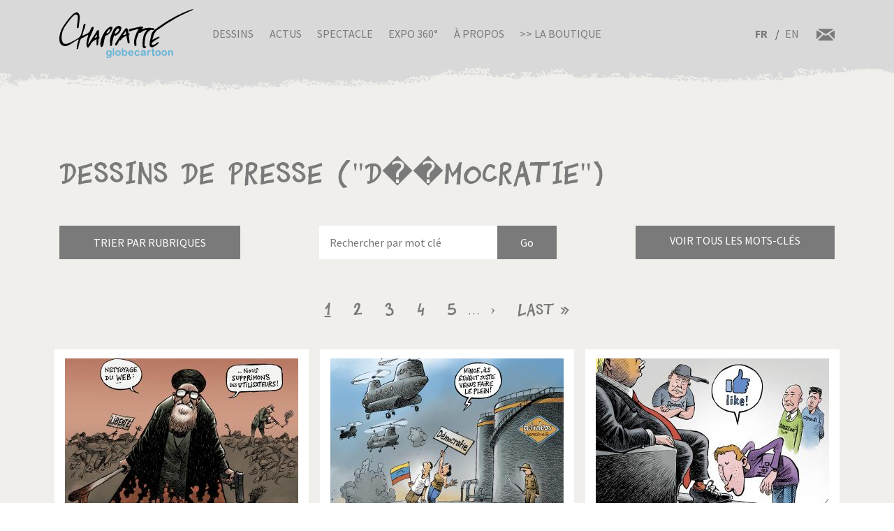

--- FILE ---
content_type: text/html; charset=UTF-8
request_url: http://chappatte.com/fr/dessins-de-presse-recherche?search_api_fulltext=%22D%EF%BF%BD%EF%BF%BDmocratie%22&name=&tags=
body_size: 20568
content:
<!doctype html>
<!--[if lt IE 7]>      <html lang="fr" class="no-js lt-ie10 lt-ie9 lt-ie8 lt-ie7"> <![endif]-->
<!--[if IE 7]>         <html lang="fr" class="no-js lt-ie10 lt-ie9 lt-ie8"> <![endif]-->
<!--[if IE 8]>         <html lang="fr" class="no-js lt-ie10 lt-ie9"> <![endif]-->
<!--[if IE 9]>         <html lang="fr" class="no-js lt-ie10"> <![endif]-->
<!--[if gt IE 9]><!-->
<html lang="fr" class="no-js">
<!--<![endif]-->
	<head>
		<meta charset="utf-8">
		<meta http-equiv="X-UA-Compatible" content="IE=edge">
		<title>Dessins de presse | Globecartoon - Political Cartoons - Patrick Chappatte</title>
		<meta charset="utf-8" />
<script async src="https://www.googletagmanager.com/gtag/js?id=UA-100781772-1"></script>
<script>window.dataLayer = window.dataLayer || [];function gtag(){dataLayer.push(arguments)};gtag("js", new Date());gtag("config", "UA-100781772-1", {"groups":"default","anonymize_ip":true});</script>
<meta name="keywords" content="Globecartoon - Political Cartoons - Patrick Chappatte, []" />
<link rel="canonical" href="http://chappatte.com/fr/dessins-de-presse-recherche" />
<meta property="og:site_name" content="Globecartoon - Political Cartoons - Patrick Chappatte" />
<meta property="og:type" content="website" />
<meta property="og:url" content="http://chappatte.com/fr/dessins-de-presse-recherche" />
<meta property="og:title" content="Dessins de presse" />
<meta property="og:image:type" content="image/jpeg" />
<meta property="article:author" content="https://www.facebook.com/PatChappatte/" />
<meta name="Generator" content="Drupal 9 (https://www.drupal.org)" />
<meta name="MobileOptimized" content="width" />
<meta name="HandheldFriendly" content="true" />
<meta name="viewport" content="width=device-width, initial-scale=1.0" />
<link rel="icon" href="/sites/default/files/favicon.ico" type="image/vnd.microsoft.icon" />
<link rel="alternate" hreflang="fr" href="http://chappatte.com/fr/dessins-de-presse-recherche" />
<link rel="alternate" hreflang="en" href="http://chappatte.com/en/dessins-de-presse-recherche" />

		<meta http-equiv="x-ua-compatible" content="ie=edge">
		<meta name="viewport" content="width=device-width, initial-scale=1.0" />
		<link rel="icon" href="favicon.ico" />
		<link rel="stylesheet" media="all" href="/sites/default/files/css/css_XSGh5w9VQxU8jk_gOcLHLH1DXutpRePcYFWk3jHiez0.css" />
<link rel="stylesheet" media="all" href="/sites/default/files/css/css_qnT2TiCqej-PXlrEAtJWpc2uk_27kqXuzZ4ZYRn_6A0.css" />

		<link rel="preconnect" href="https://fonts.googleapis.com">
		<link rel="preconnect" href="https://fonts.gstatic.com" crossorigin>
		<link href="https://fonts.googleapis.com/css2?family=Source+Sans+Pro:wght@400;600;700&display=swap" rel="stylesheet">
		<link href="https://fonts.googleapis.com/css2?family=EB+Garamond&family=Kanit:ital,wght@1,700&display=swap" rel="stylesheet">
                
		

		<!--[if IE]>
		  <link href="css/bootstrap-ie9.css" rel="stylesheet">
		  <script src="https://cdn.jsdelivr.net/g/html5shiv@3.7.3"></script>
		<![endif]-->
		<!--[if lt IE 9]>
		  <link href="css/bootstrap-ie8.css" rel="stylesheet">
		<![endif]-->
	</head>
		<body>

		<header class="CH-header">
			<nav class="navbar navbar-expand-lg navbar-light bg-light BG-papier">
				<div class="container">
					<a class="navbar-brand" href="http://chappatte.com/fr"><img src="/themes/chappatte/img/logo/Logo-Chappatte.svg" alt="Logo Chappatte" class="img-fluid"></a>
					<button class="navbar-toggler" type="button" data-toggle="collapse" data-target="#navbarTogglerDemo02" aria-controls="navbarTogglerDemo02" aria-expanded="false" aria-label="Toggle navigation">
						<span class="navbar-toggler-icon"></span>
					</button>

					<div class="collapse navbar-collapse" id="navbarTogglerDemo02">
						
              <ul class="navbar-nav mr-auto mt-2 mt-lg-0">
                  <li class="nav-item">
        <a href="/fr/dessins-de-presse" data-drupal-link-system-path="node/3544">Dessins</a>
              </li>
          <li class="nav-item">
        <a href="/fr/conferences" data-drupal-link-system-path="node/482">Actus</a>
              </li>
          <li class="nav-item">
        <a href="/fr/spectacle" data-drupal-link-system-path="node/22577">Spectacle</a>
              </li>
          <li class="nav-item">
        <a href="/fr/expo360" data-drupal-link-system-path="node/22248">Expo 360°</a>
              </li>
          <li class="nav-item">
        <a href="/fr/sur-chappatte" data-drupal-link-system-path="node/12164">À propos</a>
              </li>
          <li class="nav-item">
        <a href="https://store.chappatte.com">>> La boutique</a>
              </li>
        </ul>
  


						<div class="second-menu">
														<div class="language-switcher-language-url" id="block-selecteurdelangue" role="navigation">
								  <ul class="links">
								  	<li hreflang="fr" class="is-active">
								  		<a href="/fr/" class="language-link" hreflang="fr">FR</a>
								  	</li>
								  	<li hreflang="en" ><a href="/en/" class="language-link" hreflang="en">EN</a></li></ul>
							  </div>
							<div class="CH-rs">
								<a href="/fr/contact"><img src="/themes/chappatte/img/logo/courriel.svg" alt="contact" style="width: 1.6rem;"></a>
							</div>
						</div>
					</div>
				</div>
			</nav>
		</header>
		
		  <div class="dialog-off-canvas-main-canvas" data-off-canvas-main-canvas>
        <div id="block-chappatte-content">
  
    
      <section class="article-spacing bg-secondary CH-portfolio spec-spacing">
	<div class="container">
		<h1>Dessins de presse (&#34;D��mocratie&#34;)</h1>
		<div class="mini-nav">
			<div class="dropdown">
				<button class="btn btn-dark rubriques mb-2 mb-lg-0">Trier par rubriques</button>
			</div>
			<form action="/fr/dessins-de-presse-recherche" method="get" class="form-inline CH-search-button col-lg-4 mb-2 mb-lg-0 justify-content-center">
				<div class="row">
					<input type="search" placeholder="Rechercher par mot clé" name="search_api_fulltext" id="searchinput" class="col-9">					<input type="submit" class="search-button--info col-3" value="Go">
				</div>
			</form>
			<div id="autocomplete" style="display:none"><div class="view view-autocomplete view-id-autocomplete view-display-id-default js-view-dom-id-abe856414d9fc403a19a86d01164da93807898abbb32015d77cde2f113480aca">
  
    
      
      <div class="view-content">
      <div class="tagList">
  
  <ul>

          <li>1914 – 1918</li>
          <li>1939-1945</li>
          <li>1er Août</li>
          <li>1er Avril</li>
          <li>1er Mai</li>
          <li>Abaya</li>
          <li>Abbé Pierre</li>
          <li>Abeilles</li>
          <li>Abkhazie</li>
          <li>Abortion</li>
          <li>Absinthe</li>
          <li>Abstentionnisme</li>
          <li>Abu Dhabi</li>
          <li>Abu Ghraib</li>
          <li>Accident</li>
          <li>Accords bilateraux</li>
          <li>Adam Schiff</li>
          <li>Addyi</li>
          <li>Adhésion</li>
          <li>Administration</li>
          <li>Adoption</li>
          <li>Aeschi</li>
          <li>AfD</li>
          <li>Affaire Clearstream</li>
          <li>Affaire Roschacher</li>
          <li>Affaire Woerth</li>
          <li>Afghanistan</li>
          <li>Afrique</li>
          <li>Afrique du Sud</li>
          <li>Agriculture</li>
          <li>AIEA</li>
          <li>AIG</li>
          <li>Air France</li>
          <li>Airbus</li>
          <li>Airbus A380</li>
          <li>Akihito</li>
          <li>Al Baghdadi</li>
          <li>Al Gore</li>
          <li>Al-Jazira</li>
          <li>Al-Qaida</li>
          <li>Alaska</li>
          <li>Albanie</li>
          <li>Albert Rösti</li>
          <li>Alcool</li>
          <li>Alep</li>
          <li>Aletsch</li>
          <li>Alexandrie</li>
          <li>Algérie</li>
          <li>Alimentation</li>
          <li>Alimentation transgénique</li>
          <li>Alinghi</li>
          <li>Alleingang</li>
          <li>Allemagne</li>
          <li>Alpes</li>
          <li>Amazonie</li>
          <li>Amende</li>
          <li>Amerique centrale</li>
          <li>Amérique du Sud</li>
          <li>Amherd</li>
          <li>Amnesty International</li>
          <li>Amour</li>
          <li>Anglais</li>
          <li>Angleterre</li>
          <li>Animal</li>
          <li>Anna Politkovskaya</li>
          <li>Annan</li>
          <li>Anniversaire</li>
          <li>Anorexie</li>
          <li>Antisemitism</li>
          <li>Antisémitisme</li>
          <li>Antonio Guterres</li>
          <li>Apartheid</li>
          <li>Apollo</li>
          <li>Apple</li>
          <li>Apple Vision Pro</li>
          <li>Apple Watch</li>
          <li>Arabie Saoudite</li>
          <li>Arabie Séoudite</li>
          <li>Arafat</li>
          <li>Arbre</li>
          <li>Archduke Franz Ferdinand</li>
          <li>Arche de Zoé</li>
          <li>Archiduc François-Ferdinand</li>
          <li>Architecture</li>
          <li>Arctique</li>
          <li>Argent</li>
          <li>Argent sale</li>
          <li>Argentine</li>
          <li>Ariel Sharon</li>
          <li>Armée</li>
          <li>Armée US</li>
          <li>Arménie</li>
          <li>Armes</li>
          <li>Armes chimiques</li>
          <li>Armstrong</li>
          <li>Arnold Schwarzenegger</li>
          <li>Artificial Intelligence</li>
          <li>Arts</li>
          <li>Arve</li>
          <li>Ashton</li>
          <li>Asie</li>
          <li>Asile</li>
          <li>ASIN</li>
          <li>Assad</li>
          <li>Assange</li>
          <li>Assaut du Capitole du 6.01.2021</li>
          <li>Assurance</li>
          <li>Assurance Invalidité</li>
          <li>Assurance maladie</li>
          <li>Astérix</li>
          <li>AstraZeneca</li>
          <li>Atatürk</li>
          <li>Atlas</li>
          <li>Atome</li>
          <li>Attal</li>
          <li>Attentats</li>
          <li>Attentats du 11 septembre 2001</li>
          <li>Attentats du 11.09.2001</li>
          <li>Audit</li>
          <li>Aung San Suu Kyi</li>
          <li>Australie</li>
          <li>Automobile</li>
          <li>Autriche</li>
          <li>Avalanche</li>
          <li>Avenir</li>
          <li>Aveugle</li>
          <li>Avian flu</li>
          <li>Aviation</li>
          <li>Avio</li>
          <li>Avion</li>
          <li>Avion cargo</li>
          <li>Avion de combat</li>
          <li>Avortement</li>
          <li>AVS</li>
          <li>Axe du mal</li>
          <li>Azerbaïdjan</li>
          <li>Azerbaijan</li>
          <li>B-52</li>
          <li>Bachmann</li>
          <li>Badinter</li>
          <li>Baerbock</li>
          <li>Bâle</li>
          <li>Balkans</li>
          <li>Ballon</li>
          <li>Balloon</li>
          <li>Baltimore</li>
          <li>Ban Ki-moon</li>
          <li>Bangladesh</li>
          <li>Banlieues</li>
          <li>Bannon</li>
          <li>Banque</li>
          <li>Banque cantonale</li>
          <li>Banque mondiale</li>
          <li>Banque Nationale</li>
          <li>Barack Obama</li>
          <li>Barcelone</li>
          <li>Bardella</li>
          <li>Barnier</li>
          <li>Barr</li>
          <li>Barrage</li>
          <li>Bart de Wever</li>
          <li>Baseball</li>
          <li>Basketball</li>
          <li>Bateau</li>
          <li>Batman</li>
          <li>Baume-Schneider</li>
          <li>Bayer</li>
          <li>Bayrou</li>
          <li>BBC</li>
          <li>BCV</li>
          <li>Bears</li>
          <li>Beat Jans</li>
          <li>Beavers</li>
          <li>Bébé</li>
          <li>Beckham</li>
          <li>Beijing</li>
          <li>Beijing 2008</li>
          <li>Beijing 2022</li>
          <li>Belgique</li>
          <li>Ben Ali</li>
          <li>Ben Laden</li>
          <li>Benoît XVI</li>
          <li>Benzema</li>
          <li>Beppe Grillo</li>
          <li>Berbère</li>
          <li>Berger</li>
          <li>Berlin</li>
          <li>Berlusconi</li>
          <li>Bern</li>
          <li>Bernanke</li>
          <li>Berne</li>
          <li>Bernie Sanders</li>
          <li>Berset</li>
          <li>Besson</li>
          <li>Beyoncé</li>
          <li>Beyrouth</li>
          <li>Bezos</li>
          <li>Biden</li>
          <li>Biélorussie</li>
          <li>Bienne</li>
          <li>Bière</li>
          <li>Big Ben</li>
          <li>Bigelow</li>
          <li>Bilatérales</li>
          <li>Bill Clinton</li>
          <li>Bill Gates</li>
          <li>Billag</li>
          <li>Bin Laden</li>
          <li>Bio</li>
          <li>Biotechnologie</li>
          <li>Birmanie</li>
          <li>Bitcoin</li>
          <li>Blackwater</li>
          <li>Blair</li>
          <li>Blatten</li>
          <li>Blinken</li>
          <li>Blocher</li>
          <li>Blog</li>
          <li>Bloomberg</li>
          <li>Blue Origin</li>
          <li>BNS</li>
          <li>Bob Dylan</li>
          <li>Boehner</li>
          <li>Boeing</li>
          <li>Böhmermann</li>
          <li>Boko Haram</li>
          <li>Bolivie</li>
          <li>Bolsonaro</li>
          <li>Bolton</li>
          <li>Bombay</li>
          <li>Bombe</li>
          <li>Bombe à sous-munition</li>
          <li>Bombe atomique</li>
          <li>Boris Johnson</li>
          <li>Borloo</li>
          <li>Bosnie</li>
          <li>Boson de Higgs</li>
          <li>Boucherie</li>
          <li>Bouclier Antimissiles</li>
          <li>Bouddhisme</li>
          <li>Bourse</li>
          <li>Bouteflika</li>
          <li>Boxe</li>
          <li>Boycott</li>
          <li>BP</li>
          <li>Brennan</li>
          <li>Brésil</li>
          <li>Brexit</li>
          <li>Breznev</li>
          <li>BRICS Summit</li>
          <li>Bridgestone</li>
          <li>Brigitte Macron</li>
          <li>Bruxelles</li>
          <li>Bulgarie</li>
          <li>Bürgenstock</li>
          <li>Burkhalter</li>
          <li>Burkini</li>
          <li>Burqa</li>
          <li>Bush</li>
          <li>Cabu</li>
          <li>Cadeau fiscal</li>
          <li>Cadeaux</li>
          <li>Caisse unique</li>
          <li>Californie</li>
          <li>Calmy-Rey</li>
          <li>Calvin</li>
          <li>Cameron</li>
          <li>Camilla Parker Bowles</li>
          <li>Camion</li>
          <li>Canada</li>
          <li>Cancer</li>
          <li>Cancun</li>
          <li>Canicule</li>
          <li>Cannabis</li>
          <li>Cannes</li>
          <li>Canon</li>
          <li>Capitalisme</li>
          <li>Capitole</li>
          <li>Caraïbes</li>
          <li>Caribbean</li>
          <li>Carla Bruni</li>
          <li>Carles Puigdemont</li>
          <li>Carlito</li>
          <li>Carnaval</li>
          <li>Carson</li>
          <li>Carter</li>
          <li>Casino</li>
          <li>Casques bleus</li>
          <li>Castex</li>
          <li>Castors</li>
          <li>Castro</li>
          <li>Catalogne</li>
          <li>Catastrophe</li>
          <li>Catastrophe naturelle</li>
          <li>Catastrophe Naturelle Environnement</li>
          <li>Cathedral</li>
          <li>Cathédrale</li>
          <li>Caucase</li>
          <li>CDC</li>
          <li>CDU</li>
          <li>Cecilia</li>
          <li>Cemetery</li>
          <li>Cenovis</li>
          <li>Censure</li>
          <li>Centrafrique</li>
          <li>Centrale nucléaire</li>
          <li>CERN</li>
          <li>Cervelas</li>
          <li>Cervin</li>
          <li>Ceuta</li>
          <li>CFF</li>
          <li>Chagaev</li>
          <li>Charbon</li>
          <li>Charité</li>
          <li>Charles Taylor</li>
          <li>Charleston</li>
          <li>Charlie Hebdo</li>
          <li>Charlie Parker</li>
          <li>Charlie Rose</li>
          <li>Charm el Cheick</li>
          <li>Chasse</li>
          <li>ChatGPT</li>
          <li>Chauve-souris</li>
          <li>Chavez</li>
          <li>Chazal</li>
          <li>Che Guevara</li>
          <li>Chechnya</li>
          <li>Chen Guangcheng</li>
          <li>Cheney</li>
          <li>Cheval</li>
          <li>Chien</li>
          <li>Chili</li>
          <li>Chine</li>
          <li>Chirac</li>
          <li>Chômage</li>
          <li>Chris Christie</li>
          <li>Christian Jacob</li>
          <li>Christie’s</li>
          <li>Churchill</li>
          <li>Chypre</li>
          <li>CIA</li>
          <li>CICR</li>
          <li>Cimat</li>
          <li>Cimetière</li>
          <li>Cinq étoiles</li>
          <li>Cirque</li>
          <li>Cisjordanie</li>
          <li>Clarence Thomas</li>
          <li>Clearstream</li>
          <li>Clegg</li>
          <li>Clémenceau</li>
          <li>Climat</li>
          <li>Clinton</li>
          <li>Clooney</li>
          <li>Cohabitation</li>
          <li>Coiffure</li>
          <li>Colisée</li>
          <li>Collégialité</li>
          <li>Colombe</li>
          <li>Colombie</li>
          <li>Colonisation</li>
          <li>Colons</li>
          <li>Columbia</li>
          <li>Comey</li>
          <li>Commerce</li>
          <li>Commission européenne</li>
          <li>Communauté internationale</li>
          <li>Communisme</li>
          <li>Communsime</li>
          <li>Computer science</li>
          <li>Computing</li>
          <li>Comunauté Internationale</li>
          <li>Conchita Wurst</li>
          <li>Conclave</li>
          <li>Concombre</li>
          <li>Coney Barrett</li>
          <li>Conférence</li>
          <li>Conférence de Copenhague</li>
          <li>Conférence de Rio</li>
          <li>Congé paternité</li>
          <li>Congrès</li>
          <li>Conseil d’Etat</li>
          <li>Conseil fédéral</li>
          <li>Conservative</li>
          <li>Consommation</li>
          <li>Constantin</li>
          <li>Constitution</li>
          <li>Constitution Européenne</li>
          <li>Constitution fédérale</li>
          <li>Construction</li>
          <li>Conte</li>
          <li>Conventions de Genève</li>
          <li>Copé</li>
          <li>Copenhague</li>
          <li>Cor des Alpes</li>
          <li>Coran</li>
          <li>Corbeau</li>
          <li>Corée du Nord</li>
          <li>Corée du Sud</li>
          <li>Corina Machado</li>
          <li>Coronavirus</li>
          <li>Corrida</li>
          <li>Corse</li>
          <li>Costa Concordia</li>
          <li>Côte d&#039;Ivoire</li>
          <li>Côte d’Ivoire</li>
          <li>Couchepin</li>
          <li>Coucou</li>
          <li>Coup</li>
          <li>Coup d</li>
          <li>Coup d&#039;Etat</li>
          <li>Coup dEtat</li>
          <li>Coup d’Etat</li>
          <li>Coupe de l</li>
          <li>Coupe de lAmerica</li>
          <li>Coupe Du Monde</li>
          <li>Coupe du Monde 1998</li>
          <li>Coupe du monde 2006</li>
          <li>Coupe du monde 2010</li>
          <li>Coupe du monde 2014</li>
          <li>Coupe du monde 2018</li>
          <li>Coupe du monde 2022</li>
          <li>Cour suprême</li>
          <li>Course</li>
          <li>Coûts de la santé</li>
          <li>Covid</li>
          <li>Cow-boy</li>
          <li>Cowboy</li>
          <li>CPE</li>
          <li>Crans-Montana</li>
          <li>Crash</li>
          <li>Credit Suisse</li>
          <li>Crimée</li>
          <li>Crimes de guerre</li>
          <li>Criminalité</li>
          <li>Criminalité économique</li>
          <li>Crise</li>
          <li>Crise Transatlantique</li>
          <li>Croatie</li>
          <li>Croix-Rouge</li>
          <li>Cruz</li>
          <li>Cuba</li>
          <li>Culture</li>
          <li>Cyclisme</li>
          <li>Cyclone</li>
          <li>Cyclone Harvey</li>
          <li>Cyclone Irma</li>
          <li>Cyclone José</li>
          <li>Cyclone Katrina</li>
          <li>Cyclone Rita</li>
          <li>Da Vinci</li>
          <li>Dada</li>
          <li>Dalai Lama</li>
          <li>Dali</li>
          <li>Dallas</li>
          <li>Danemark</li>
          <li>Danse</li>
          <li>Danube</li>
          <li>Darbellay</li>
          <li>Darfour</li>
          <li>Dark Vador</li>
          <li>Darmanin</li>
          <li>DART</li>
          <li>David Bowie</li>
          <li>Davos</li>
          <li>Davutoglu</li>
          <li>De Gaulle</li>
          <li>De Villepin</li>
          <li>Débat</li>
          <li>Deepfake</li>
          <li>DeepSeek</li>
          <li>Deficit</li>
          <li>Deiss</li>
          <li>Delacroix</li>
          <li>Délocalisation</li>
          <li>Démagogie</li>
          <li>Démission</li>
          <li>Démocrates</li>
          <li>Démocratie</li>
          <li>Démocratie Directe</li>
          <li>Demonstrations</li>
          <li>Deng Xiaoping</li>
          <li>Denner</li>
          <li>Depardieu</li>
          <li>DeSantis</li>
          <li>Désarmement</li>
          <li>Deschamps</li>
          <li>Désert</li>
          <li>Dessauges</li>
          <li>Dessin</li>
          <li>Dessin de presse</li>
          <li>Destitution</li>
          <li>Dette</li>
          <li>Deutsche Bank</li>
          <li>Diamond Princess</li>
          <li>Dictature</li>
          <li>Dieu</li>
          <li>Dieudonné</li>
          <li>Dimanche</li>
          <li>Dinosaures</li>
          <li>Diplomatie</li>
          <li>Disney</li>
          <li>Dispute</li>
          <li>Dittli</li>
          <li>Divorce</li>
          <li>Djokovic</li>
          <li>Docteur</li>
          <li>Doha</li>
          <li>Dollar</li>
          <li>Dopage</li>
          <li>Doris Leuthard</li>
          <li>Dossier</li>
          <li>Dove</li>
          <li>Draghi</li>
          <li>Dragon</li>
          <li>Drogue</li>
          <li>Droit International</li>
          <li>Droite</li>
          <li>Droits de l</li>
          <li>Droits de l&#039;homme</li>
          <li>Droits de lhomme</li>
          <li>Droits de l’homme</li>
          <li>Drone</li>
          <li>DSK</li>
          <li>Dubai</li>
          <li>Dupont-Moretti</li>
          <li>Durov</li>
          <li>Duterte</li>
          <li>Duvalier</li>
          <li>E-commerce</li>
          <li>E-mail</li>
          <li>EasyJet</li>
          <li>Eau</li>
          <li>Ebola</li>
          <li>Echecs</li>
          <li>Ecole</li>
          <li>Ecologistes</li>
          <li>Economie</li>
          <li>Ecopop</li>
          <li>Ecosse</li>
          <li>EDF</li>
          <li>Edouard Philippe</li>
          <li>Education</li>
          <li>Edward Munch</li>
          <li>Egalité</li>
          <li>Eglise</li>
          <li>Eglise catholique</li>
          <li>Eglise Orthodoxe</li>
          <li>Egypte</li>
          <li>Einstein</li>
          <li>El Chapo</li>
          <li>Elargissement</li>
          <li>Election</li>
          <li>Election présidentielle</li>
          <li>Election Présidentielle 2007</li>
          <li>Election Présidentielle 2008</li>
          <li>Election Présidentielle 2012</li>
          <li>Election Présidentielle 2016</li>
          <li>Election Présidentielle 2017</li>
          <li>Election Présidentielle 2020</li>
          <li>Election Présidentielle 2022</li>
          <li>Election Présidentielle 2024</li>
          <li>Election Présidentielle 2027</li>
          <li>Elections</li>
          <li>Elections européennes</li>
          <li>Elections Fédérales</li>
          <li>Elections législatives</li>
          <li>Elections Municipales</li>
          <li>Elections régionales</li>
          <li>Electricité</li>
          <li>Elisabeth Borne</li>
          <li>Elizabeth 2</li>
          <li>Elon Musk</li>
          <li>Elvis Presley</li>
          <li>Elysée</li>
          <li>Email</li>
          <li>Embargo</li>
          <li>Empire</li>
          <li>En Marche!</li>
          <li>Energie</li>
          <li>Enfants</li>
          <li>Environnement</li>
          <li>Eolienne</li>
          <li>Epidémie</li>
          <li>Epstein</li>
          <li>Erasme</li>
          <li>Erdogan</li>
          <li>Escalade</li>
          <li>Esclavage</li>
          <li>Espace</li>
          <li>Espagne</li>
          <li>Espionage</li>
          <li>Espionnage</li>
          <li>Essence</li>
          <li>Esther Adler</li>
          <li>ETA</li>
          <li>Etat</li>
          <li>Etat Islamique</li>
          <li>Été</li>
          <li>Ethanol</li>
          <li>Ethique</li>
          <li>Etrangers</li>
          <li>Euro</li>
          <li>Euro Millions</li>
          <li>Eurofoot</li>
          <li>Eurofoot 2008</li>
          <li>Eurofoot 2012</li>
          <li>Eurofoot 2016</li>
          <li>Eurofoot 2020</li>
          <li>Eurofoot 2025</li>
          <li>Europe</li>
          <li>European elections</li>
          <li>Eurovision</li>
          <li>Events</li>
          <li>Everest</li>
          <li>Ex-URSS</li>
          <li>Ex-Yougoslavie</li>
          <li>Exclusion</li>
          <li>Extémisme</li>
          <li>Extradition</li>
          <li>Extrême droite</li>
          <li>Extrémisme</li>
          <li>F-16</li>
          <li>F-35</li>
          <li>FA-18</li>
          <li>Facebook</li>
          <li>Faillite</li>
          <li>Fake news</li>
          <li>Falluja</li>
          <li>Famille</li>
          <li>Fantômes</li>
          <li>FARC</li>
          <li>Fatah</li>
          <li>FBI</li>
          <li>Fed.</li>
          <li>Federer</li>
          <li>Felipe</li>
          <li>Féminisme</li>
          <li>Femme</li>
          <li>Femmes</li>
          <li>Ferguson</li>
          <li>Festival</li>
          <li>Festival de Cannes</li>
          <li>Fête</li>
          <li>Fête Nationale</li>
          <li>Feu</li>
          <li>Fiches</li>
          <li>Fièvre aphteuse</li>
          <li>FIFA</li>
          <li>Fillon</li>
          <li>Fin du monde</li>
          <li>Finance</li>
          <li>finances fédérales</li>
          <li>Finances publiques</li>
          <li>Finland</li>
          <li>Finlande</li>
          <li>FINMA</li>
          <li>FINUL</li>
          <li>Flamands</li>
          <li>Florida</li>
          <li>Floride</li>
          <li>FMI</li>
          <li>Foie gras</li>
          <li>fonction publique</li>
          <li>Fonctionnaires</li>
          <li>Fonds juifs</li>
          <li>Fontanet</li>
          <li>Football</li>
          <li>Formule 1</li>
          <li>Formule magique</li>
          <li>FPÖ</li>
          <li>Franc</li>
          <li>France</li>
          <li>Francfort</li>
          <li>Francis</li>
          <li>François</li>
          <li>François Hollande</li>
          <li>Françoise</li>
          <li>Francophonie</li>
          <li>Franz Weber</li>
          <li>Fraude</li>
          <li>Frères musulmans</li>
          <li>Freud</li>
          <li>Freysinger</li>
          <li>Fribourg</li>
          <li>Frieden</li>
          <li>Friedrich Merz</li>
          <li>Fromage</li>
          <li>Front National</li>
          <li>Frontaliers</li>
          <li>Frontex</li>
          <li>Frontière</li>
          <li>FSB</li>
          <li>Fukushima</li>
          <li>Fulvio Pelli</li>
          <li>Fusil d</li>
          <li>Fusil d&#039;assaut</li>
          <li>Fusion</li>
          <li>Future</li>
          <li>G-20</li>
          <li>G-7</li>
          <li>G-8</li>
          <li>G20</li>
          <li>Gaddafi</li>
          <li>Gadhafi</li>
          <li>Garland</li>
          <li>Gates</li>
          <li>Gauche</li>
          <li>Gauland</li>
          <li>Gay Pride</li>
          <li>Gaz</li>
          <li>Gaza</li>
          <li>Gazprom</li>
          <li>Gbagbo</li>
          <li>Gebran Tueni</li>
          <li>Geert Wilders</li>
          <li>Geithner</li>
          <li>Gel hydroalcoolique</li>
          <li>Gemayel</li>
          <li>Gendarme du monde</li>
          <li>Genève</li>
          <li>Genocide</li>
          <li>Genocide (7294</li>
          <li>Genre</li>
          <li>Géographie</li>
          <li>George W Bush</li>
          <li>Georgie</li>
          <li>Gerasimov</li>
          <li>Ghouta</li>
          <li>Gilets jaunes</li>
          <li>Gillieron</li>
          <li>Gingrich</li>
          <li>Giroud</li>
          <li>Giuliani</li>
          <li>Glasgow</li>
          <li>Globalisation</li>
          <li>Glyphosate</li>
          <li>Gobbi</li>
          <li>Godard</li>
          <li>Godzilla</li>
          <li>Goldman Sachs</li>
          <li>Goldstone</li>
          <li>Golf</li>
          <li>Gonzales</li>
          <li>Google</li>
          <li>Google Maps</li>
          <li>GOP</li>
          <li>Gorbachev</li>
          <li>Gorbatchev</li>
          <li>GPS</li>
          <li>Graffiti</li>
          <li>Grand Débarquement</li>
          <li>Grande Bretagne</li>
          <li>Grande Muraille</li>
          <li>Grande-Bretagne</li>
          <li>Grèce</li>
          <li>Greta Thunberg</li>
          <li>Grève</li>
          <li>Gripen</li>
          <li>Grippe</li>
          <li>Grippe aviaire</li>
          <li>Grippe porcine</li>
          <li>Grisons</li>
          <li>Groenland</li>
          <li>Grozny</li>
          <li>Grübel</li>
          <li>Grütli</li>
          <li>GssA</li>
          <li>Gstaad</li>
          <li>Guaido</li>
          <li>Guantanamo</li>
          <li>Guernesey</li>
          <li>Guerre</li>
          <li>Guerre civile</li>
          <li>Guerre contre le terrorisme</li>
          <li>Guerre froide</li>
          <li>Guerre mondiale</li>
          <li>Guillaume Barazzone</li>
          <li>Guillaume Tell</li>
          <li>H1N1</li>
          <li>Habeck</li>
          <li>Hacker</li>
          <li>Haditha</li>
          <li>Haïti</li>
          <li>Haiyan</li>
          <li>Halliburton</li>
          <li>Halloween</li>
          <li>Hamas</li>
          <li>Hamburger</li>
          <li>Handicapés</li>
          <li>Hannibal</li>
          <li>Hanoi</li>
          <li>Harcèlement</li>
          <li>Hare</li>
          <li>Hariri</li>
          <li>Harley Davidson</li>
          <li>Harvard</li>
          <li>Harvey Weinstein</li>
          <li>Hassan Al-Bachir</li>
          <li>Hatoyama</li>
          <li>Hayek</li>
          <li>Hediger</li>
          <li>Heiligendamm</li>
          <li>Helicoptère</li>
          <li>Helvetia</li>
          <li>Hessel</li>
          <li>Hezbollah</li>
          <li>Hidalgo</li>
          <li>Higgs Boson</li>
          <li>Hildebrand</li>
          <li>Hillary</li>
          <li>Hillary Clinton</li>
          <li>Hiltpold</li>
          <li>Hiroshima</li>
          <li>Histoire</li>
          <li>Hiver</li>
          <li>Hodgers</li>
          <li>Hoeness</li>
          <li>Holiday</li>
          <li>Hollande</li>
          <li>Hologramme</li>
          <li>Homme</li>
          <li>Homosexualité</li>
          <li>Honduras</li>
          <li>Honecker</li>
          <li>Hong Kong</li>
          <li>Hongkong</li>
          <li>Hongrie</li>
          <li>Hôpital</li>
          <li>Horlogerie</li>
          <li>Horoscope</li>
          <li>Hostages</li>
          <li>Hotel Taj Mahal</li>
          <li>Hôtellerie</li>
          <li>Houellebecq</li>
          <li>Houston</li>
          <li>Houthis</li>
          <li>HSBC</li>
          <li>Hu Jintao</li>
          <li>Huawei</li>
          <li>Humanitaire</li>
          <li>Humanitarian</li>
          <li>Humour</li>
          <li>Hunter Biden</li>
          <li>Hurricane Helen</li>
          <li>Hurricane Milton</li>
          <li>Huygens</li>
          <li>Hybride</li>
          <li>Hymne national</li>
          <li>Ianoukovitch</li>
          <li>ICAN</li>
          <li>Ice</li>
          <li>ICRC</li>
          <li>Idlib</li>
          <li>Ignazio Cassis</li>
          <li>Ikea</li>
          <li>IMF</li>
          <li>Immigration</li>
          <li>Immigration Clandestine</li>
          <li>Immobilier</li>
          <li>Impôts</li>
          <li>Inauguration</li>
          <li>Inde</li>
          <li>Indéependence</li>
          <li>Indépendance</li>
          <li>Indiens</li>
          <li>Industrie</li>
          <li>Infantino</li>
          <li>Inflation</li>
          <li>Informatique</li>
          <li>Ingrid Betancourt</li>
          <li>Initiative 1:12</li>
          <li>Initiative Minder</li>
          <li>Inondations</li>
          <li>Insectes</li>
          <li>Insécurité</li>
          <li>Instagram</li>
          <li>Intégration</li>
          <li>Intel</li>
          <li>Intelligence artificielle</li>
          <li>Intempéries</li>
          <li>International law</li>
          <li>International Tribunal</li>
          <li>Internet</li>
          <li>Internet sans fil</li>
          <li>Intifada</li>
          <li>Iowa</li>
          <li>iPad</li>
          <li>iPhone</li>
          <li>iPod</li>
          <li>IRA</li>
          <li>Irak</li>
          <li>IrakSyrie</li>
          <li>Iran</li>
          <li>Irlande</li>
          <li>Irlande du Nord</li>
          <li>IRS</li>
          <li>Islam</li>
          <li>Isolement</li>
          <li>Israel</li>
          <li>Istanbul</li>
          <li>Italie</li>
          <li>Ivanka Trump</li>
          <li>Jack Dorsey</li>
          <li>Jacob Zuma</li>
          <li>Jadot</li>
          <li>Jae-in Moon</li>
          <li>James Bond</li>
          <li>Japon</li>
          <li>Jazz</li>
          <li>JD Vance</li>
          <li>Jean-Paul II</li>
          <li>Jeb Bush</li>
          <li>Jeff Sessions</li>
          <li>Jéricho</li>
          <li>Jersey</li>
          <li>Jérusalem</li>
          <li>Jésus</li>
          <li>Jeu</li>
          <li>Jeunes</li>
          <li>Jeunesse</li>
          <li>Jeux olympiques</li>
          <li>Jihad</li>
          <li>Jimmy Kimmel</li>
          <li>John Coltrane</li>
          <li>John Kerry</li>
          <li>John Paul II</li>
          <li>Johnny Hallyday</li>
          <li>Johnson</li>
          <li>Joker</li>
          <li>Jornot</li>
          <li>Jospin</li>
          <li>Jouets</li>
          <li>Jouyet</li>
          <li>Juan Manuel Santos</li>
          <li>Judo</li>
          <li>Juifs</li>
          <li>Juncker</li>
          <li>Jupiter</li>
          <li>Juppé</li>
          <li>Jura</li>
          <li>Justice</li>
          <li>Justice militaire</li>
          <li>Kaboul</li>
          <li>Kadhafi</li>
          <li>Kadyrov</li>
          <li>Kamala Harris</li>
          <li>Kander</li>
          <li>Karabakh</li>
          <li>Karadzic</li>
          <li>Karl Rove</li>
          <li>Karzai</li>
          <li>Kasich</li>
          <li>Kasparov</li>
          <li>Kate</li>
          <li>Kavanaugh</li>
          <li>Kebab</li>
          <li>Keller-Sutter</li>
          <li>Kelly</li>
          <li>Kennedy</li>
          <li>Kenya</li>
          <li>Kerry</li>
          <li>Kerviel</li>
          <li>Kevin McCarthy</li>
          <li>Kevin Spacey</li>
          <li>KGB</li>
          <li>Khadafi</li>
          <li>Khamenei</li>
          <li>Khatami</li>
          <li>Khmers Rouges</li>
          <li>Khomeini</li>
          <li>Kickl</li>
          <li>Kiev</li>
          <li>Kim Jong Il</li>
          <li>Kim Jong Un</li>
          <li>Kim Yo-jong</li>
          <li>King Abdullah</li>
          <li>King Charles</li>
          <li>King Charles 3</li>
          <li>King Juan Carlos</li>
          <li>King Kong</li>
          <li>King Salman</li>
          <li>Kites</li>
          <li>Kofi Annan</li>
          <li>Kohler</li>
          <li>Koizumi</li>
          <li>Köppel</li>
          <li>Kosovo</li>
          <li>Kouchner</li>
          <li>Krach</li>
          <li>Krah</li>
          <li>Krash</li>
          <li>Kremlin</li>
          <li>Kurdes</li>
          <li>Kushner</li>
          <li>Kyoto</li>
          <li>La France insoumise</li>
          <li>La Haye</li>
          <li>Lac des Quatre Cantons</li>
          <li>Lac Léman</li>
          <li>Lady Diana</li>
          <li>Lagarde</li>
          <li>Lait</li>
          <li>Lampedusa</li>
          <li>Langue</li>
          <li>Las Vegas</li>
          <li>Laschet</li>
          <li>Latin</li>
          <li>Lausanne</li>
          <li>Lauterbrunnen</li>
          <li>Lavrov</li>
          <li>Le Caire</li>
          <li>Le Centre</li>
          <li>Le Drian</li>
          <li>Le Maire</li>
          <li>Le Pen</li>
          <li>Lecornu</li>
          <li>Lee Myung-bak</li>
          <li>Lega</li>
          <li>Legislative elections</li>
          <li>Légumes</li>
          <li>Leo XIV</li>
          <li>Léon XIV</li>
          <li>Léonard de Vinci</li>
          <li>Les Républicains</li>
          <li>Lettre</li>
          <li>Leuenberger</li>
          <li>Leuthard</li>
          <li>Levrat</li>
          <li>LHC</li>
          <li>Liban</li>
          <li>Libéralisation</li>
          <li>Libéralisme</li>
          <li>Libre circulation</li>
          <li>Libre échange</li>
          <li>Libye</li>
          <li>Liebermann</li>
          <li>Liechtenstein</li>
          <li>Ligue Arabe</li>
          <li>Likud</li>
          <li>Lincoln</li>
          <li>Lisbon Treaty</li>
          <li>Litvinenko</li>
          <li>Liu Xiaobo</li>
          <li>Livre</li>
          <li>Liz Cheney</li>
          <li>Liz Truss</li>
          <li>Loi</li>
          <li>Loi sur les Etrangers</li>
          <li>Londres</li>
          <li>López Obrador</li>
          <li>Los Angeles</li>
          <li>Louis Armstrong</li>
          <li>Loukachenko</li>
          <li>Loup</li>
          <li>Lufthansa</li>
          <li>Lula</li>
          <li>Lula da Silva</li>
          <li>Luna Park</li>
          <li>Lune</li>
          <li>Lutte</li>
          <li>Luxe</li>
          <li>Lyon</li>
          <li>Macron</li>
          <li>Madrid</li>
          <li>Maduro</li>
          <li>Mafia</li>
          <li>Maghreb</li>
          <li>Magie</li>
          <li>Mahmoud Abbas</li>
          <li>Mahmoud Ahmadinejad</li>
          <li>Mahomet</li>
          <li>Mahsa Amini</li>
          <li>Mai 68</li>
          <li>Maillard</li>
          <li>Maison</li>
          <li>Maison blanche</li>
          <li>Malaisie</li>
          <li>Mali</li>
          <li>Maliki</li>
          <li>Malouines</li>
          <li>Mamdani</li>
          <li>Mandela</li>
          <li>Manifestation</li>
          <li>Manifestations</li>
          <li>Manmohan Singh</li>
          <li>Manning</li>
          <li>Mao Tsé Toung</li>
          <li>Mao Zedong</li>
          <li>Mar-a-Lago</li>
          <li>March</li>
          <li>Mariage</li>
          <li>Marianne</li>
          <li>Mariano Rajoy</li>
          <li>Marignan</li>
          <li>Marine</li>
          <li>Marine Le Pen</li>
          <li>Marissa Mayer</li>
          <li>Mark Walder</li>
          <li>Mars</li>
          <li>Marseille</li>
          <li>Martin</li>
          <li>Martinez</li>
          <li>Masque</li>
          <li>Maths</li>
          <li>Matt Gaetz</li>
          <li>Mattel</li>
          <li>Matzneff</li>
          <li>Maudet</li>
          <li>Maurer</li>
          <li>Maya</li>
          <li>Mayotte</li>
          <li>Mbappé</li>
          <li>Mc Cain</li>
          <li>Mc Kinsey</li>
          <li>McCain</li>
          <li>McCarthy</li>
          <li>McChrystal</li>
          <li>McClellan</li>
          <li>McConnell</li>
          <li>McDonald</li>
          <li>McDonald&#039;s</li>
          <li>McFly</li>
          <li>MCG</li>
          <li>Mecque</li>
          <li>Médecin</li>
          <li>Médias</li>
          <li>Méduses</li>
          <li>Medvedev</li>
          <li>Meghan Markle</li>
          <li>Melania Trump</li>
          <li>Mélenchon</li>
          <li>Melilla</li>
          <li>Mélinda Gates</li>
          <li>Meloni</li>
          <li>Menard</li>
          <li>Mer</li>
          <li>Merck Serono</li>
          <li>Mère Teresa</li>
          <li>Merger</li>
          <li>Merkel</li>
          <li>Mermoud</li>
          <li>Mertz</li>
          <li>Merz</li>
          <li>Messi</li>
          <li>Meta</li>
          <li>Météo</li>
          <li>Métro</li>
          <li>Metzler</li>
          <li>Mexique</li>
          <li>Michael Cohen</li>
          <li>Michael Jackson</li>
          <li>Michèle Alliot-Marie</li>
          <li>Mickey</li>
          <li>Microcrédit</li>
          <li>Microsoft</li>
          <li>Miers</li>
          <li>Migros</li>
          <li>Miles Davis</li>
          <li>Minarets</li>
          <li>Mining</li>
          <li>Minneapolis</li>
          <li>Mitterrand</li>
          <li>Mix &amp; Remix</li>
          <li>Mix &amp;amp; Remix</li>
          <li>Mladic</li>
          <li>Mnangagwa</li>
          <li>Mode</li>
          <li>Moderna</li>
          <li>Modi</li>
          <li>Mohammed</li>
          <li>Moïse</li>
          <li>Monarchie</li>
          <li>Monde</li>
          <li>Monica Lewinsky</li>
          <li>Monkey</li>
          <li>Monnaie</li>
          <li>Monnaie Unique</li>
          <li>Monsanto</li>
          <li>Montagne</li>
          <li>Monti</li>
          <li>Montre</li>
          <li>Montreux</li>
          <li>Moody’s</li>
          <li>Moon Jae-in</li>
          <li>Morales</li>
          <li>Morel</li>
          <li>Morsi</li>
          <li>Mort</li>
          <li>Moscou</li>
          <li>Mossoul</li>
          <li>Moto</li>
          <li>Moubarak</li>
          <li>Mouratov</li>
          <li>Moussavi</li>
          <li>Moustique</li>
          <li>Moutier</li>
          <li>Mouton</li>
          <li>Moyen-âge</li>
          <li>Moyen-Orient</li>
          <li>Mugabe</li>
          <li>Muhammad</li>
          <li>Muhammad Yunus</li>
          <li>Mühleberg</li>
          <li>Müller</li>
          <li>Mur</li>
          <li>Mur de Berlin</li>
          <li>Musée</li>
          <li>Musharraf</li>
          <li>Musique</li>
          <li>Musique numérique</li>
          <li>Myanmar</li>
          <li>Mythologie</li>
          <li>Nadal</li>
          <li>Nancy Pelosi</li>
          <li>Naoto Kan</li>
          <li>Napoléon</li>
          <li>Narges Mohammadi</li>
          <li>NASA</li>
          <li>Nasrallah</li>
          <li>Natation</li>
          <li>National Rally</li>
          <li>Nationalisme</li>
          <li>Nations Unies</li>
          <li>Naturalisation</li>
          <li>Navalny</li>
          <li>Neige</li>
          <li>Nemtsov</li>
          <li>Neocon</li>
          <li>Nero</li>
          <li>Netanyahou</li>
          <li>Netanyahu</li>
          <li>Netflix</li>
          <li>Neuchâtel</li>
          <li>Neuchâtel Xamax</li>
          <li>Neutralité</li>
          <li>Neutrino</li>
          <li>New Delhi</li>
          <li>New York</li>
          <li>Newton</li>
          <li>Nice</li>
          <li>Niger</li>
          <li>Nigeria</li>
          <li>Nikki Haley</li>
          <li>Nimrud</li>
          <li>NLFA</li>
          <li>No Billag</li>
          <li>Noah</li>
          <li>Nobel</li>
          <li>Nobs</li>
          <li>Noël</li>
          <li>Nom de famille</li>
          <li>Norvège</li>
          <li>Notes</li>
          <li>Notre-Dame</li>
          <li>Nouvel An</li>
          <li>Nouvelle Calédonie</li>
          <li>Nouvelle Orléans</li>
          <li>Novartis</li>
          <li>NRA</li>
          <li>NSA</li>
          <li>Nucléaire</li>
          <li>Nudisme</li>
          <li>Nutrition</li>
          <li>Obama</li>
          <li>Obésité</li>
          <li>OCDE</li>
          <li>OGM</li>
          <li>Ohio</li>
          <li>Oiseau</li>
          <li>Oiseaux</li>
          <li>Olives</li>
          <li>Olmert</li>
          <li>OMC</li>
          <li>OMS</li>
          <li>ONU</li>
          <li>Opel</li>
          <li>OpenAI</li>
          <li>Opposition</li>
          <li>Oprah</li>
          <li>Or</li>
          <li>Or de la BNS</li>
          <li>Oracle</li>
          <li>Ordinateurs</li>
          <li>Osama Ben Laden</li>
          <li>Oslo</li>
          <li>Ospel</li>
          <li>Ossétie du Sud</li>
          <li>Otages</li>
          <li>OTAN</li>
          <li>Ouattara</li>
          <li>Ouïgours</li>
          <li>Ouragan Helen</li>
          <li>Ours</li>
          <li>Ours polaire</li>
          <li>Ousama Ben Laden</li>
          <li>Pain</li>
          <li>Paix</li>
          <li>Pakistan</li>
          <li>Palais Fédéral</li>
          <li>Palestine</li>
          <li>Palestiniens</li>
          <li>Palin</li>
          <li>Palmyra</li>
          <li>Palmyre</li>
          <li>Panama</li>
          <li>Pangolin</li>
          <li>Pape</li>
          <li>Pâques</li>
          <li>Paradis</li>
          <li>Paradis Fiscal</li>
          <li>Paris</li>
          <li>Paris 2024</li>
          <li>Parlement</li>
          <li>Parmelin</li>
          <li>Parti Radical</li>
          <li>Parti Renaissance</li>
          <li>Parti Socialiste</li>
          <li>Particules fines</li>
          <li>Partis politiques</li>
          <li>Passe sanitaire</li>
          <li>Passeport</li>
          <li>Passeport biométrique</li>
          <li>Pasteur</li>
          <li>Patinage</li>
          <li>Pau</li>
          <li>Pauvreté</li>
          <li>Pays baltes</li>
          <li>Pays Bas</li>
          <li>Pays Basque</li>
          <li>Pays de l?Est</li>
          <li>Pays de lEst</li>
          <li>Pays de l’Est</li>
          <li>PBD</li>
          <li>PDC</li>
          <li>Peacekeepers</li>
          <li>Pêche</li>
          <li>Pécresse</li>
          <li>Pédophilie</li>
          <li>Pedro Sanchez</li>
          <li>Peine de mort</li>
          <li>peinture</li>
          <li>Pékin</li>
          <li>Pékin 2008</li>
          <li>Pékin 2022</li>
          <li>Pelli</li>
          <li>Peña Nieto</li>
          <li>Pence</li>
          <li>Peng Shuai</li>
          <li>Père fouettard</li>
          <li>Père Noël</li>
          <li>Perrin</li>
          <li>Perseverance</li>
          <li>Peskov</li>
          <li>Pesticide</li>
          <li>Petkovic</li>
          <li>Petraeus</li>
          <li>Pétrole</li>
          <li>Peur</li>
          <li>Pfister</li>
          <li>Pfizer</li>
          <li>Pharaon</li>
          <li>Philae</li>
          <li>Philippines</li>
          <li>Philosophie</li>
          <li>Phoenix</li>
          <li>Phoque</li>
          <li>Photographie</li>
          <li>Physique</li>
          <li>Piccard</li>
          <li>Pierre Maudet</li>
          <li>Pilatus</li>
          <li>Pinocchio</li>
          <li>Pinochet</li>
          <li>Pirate</li>
          <li>Pirates</li>
          <li>Piscine</li>
          <li>Pittet</li>
          <li>Plastic</li>
          <li>Plastique</li>
          <li>Platini</li>
          <li>PLR</li>
          <li>Pluto</li>
          <li>Poggia</li>
          <li>Poison</li>
          <li>Poisson</li>
          <li>Polanski</li>
          <li>Pôle Nord</li>
          <li>Pôle Sud</li>
          <li>Police</li>
          <li>Politique</li>
          <li>Pollution</li>
          <li>Pologne</li>
          <li>Pompeo</li>
          <li>Pompiers</li>
          <li>Poncet</li>
          <li>Population</li>
          <li>Porc</li>
          <li>Porcine Influenza</li>
          <li>Porrentruy</li>
          <li>Portugal</li>
          <li>Poste</li>
          <li>Poulet</li>
          <li>Poutine</li>
          <li>Pouvoir</li>
          <li>Préférence nationale</li>
          <li>Préhistoire</li>
          <li>Préservatif</li>
          <li>Presidential Election 2024</li>
          <li>Presse</li>
          <li>Priebus</li>
          <li>Prigojine</li>
          <li>Prigozhin</li>
          <li>Prince</li>
          <li>Prince Abdallah</li>
          <li>Prince Charles</li>
          <li>Prince Harry</li>
          <li>Prince Mohammed Ben Salman</li>
          <li>Prince William</li>
          <li>Princeton</li>
          <li>Privatisation</li>
          <li>Prix</li>
          <li>Prix de l&#039;essence</li>
          <li>Prix de lessence</li>
          <li>Prix de l’essence</li>
          <li>Prix du pétrole</li>
          <li>Prix Goncourt</li>
          <li>Prix Nobel</li>
          <li>Prix Renaudot</li>
          <li>Proche Orient</li>
          <li>Proche-Orient</li>
          <li>Prodi</li>
          <li>Prolifération nucléaire</li>
          <li>Prostitution</li>
          <li>Protassevitch</li>
          <li>Protectionnisme</li>
          <li>Psychologie</li>
          <li>Publicité</li>
          <li>Punaises de lit</li>
          <li>Purification Ethnique</li>
          <li>Putsch</li>
          <li>Pyramides</li>
          <li>Qaddafi</li>
          <li>Qanon</li>
          <li>Qatar</li>
          <li>Rabin</li>
          <li>Rachida Dati</li>
          <li>Racisme</li>
          <li>Radar</li>
          <li>radio</li>
          <li>Rafik Hariri</li>
          <li>Railcard</li>
          <li>Raïssi</li>
          <li>Rajoy</li>
          <li>Ramaswamy</li>
          <li>Rand Paul</li>
          <li>Raoult</li>
          <li>Rappaz</li>
          <li>Rapport</li>
          <li>Raqqa</li>
          <li>Rare earths</li>
          <li>Rassemblement national</li>
          <li>Rat</li>
          <li>Rate</li>
          <li>Ratzinger</li>
          <li>Reagan</li>
          <li>Réalité virtuelle</li>
          <li>Rebecca Ruiz</li>
          <li>Récession</li>
          <li>Réchauffement global</li>
          <li>Recherche</li>
          <li>Reconnaissance faciale</li>
          <li>reconstruction</li>
          <li>référendum</li>
          <li>Réforme</li>
          <li>Regula Rytz</li>
          <li>Religion</li>
          <li>Rémy Pagani</li>
          <li>Rentrée</li>
          <li>Renzi</li>
          <li>Républicains</li>
          <li>République centrafricaine</li>
          <li>Requins</li>
          <li>Ressa</li>
          <li>Restaurant</li>
          <li>Retailleau</li>
          <li>Retraite</li>
          <li>Réunification</li>
          <li>Réunification allemande</li>
          <li>Revenu de base</li>
          <li>Révolution</li>
          <li>Rihanna</li>
          <li>Rime</li>
          <li>Rio</li>
          <li>Roberts</li>
          <li>Robin des Bois</li>
          <li>Robots</li>
          <li>Roch</li>
          <li>Roche</li>
          <li>Rochebin</li>
          <li>Roh Moo-Hyun</li>
          <li>Rohani</li>
          <li>Rohingya</li>
          <li>Rohner</li>
          <li>Roi Abdallah</li>
          <li>Roi Abdullah</li>
          <li>Roi Charles</li>
          <li>Roi Charles 3</li>
          <li>Roi Juan Carlos</li>
          <li>Roi Salman</li>
          <li>Rolling Stones</li>
          <li>Romandie</li>
          <li>Romano Prodi</li>
          <li>Rome</li>
          <li>Romney</li>
          <li>Roosevelt</li>
          <li>Rosetta</li>
          <li>Rossini</li>
          <li>Röstigraben</li>
          <li>Rostock</li>
          <li>Rouhani</li>
          <li>Roumanie</li>
          <li>Rousseau</li>
          <li>Rousseff</li>
          <li>Roussel</li>
          <li>Routes de la soie</li>
          <li>Rove</li>
          <li>Roy Moore</li>
          <li>Royaume Uni</li>
          <li>Rubik</li>
          <li>Rubio</li>
          <li>Rumsfeld</li>
          <li>Russe</li>
          <li>Russie</li>
          <li>Rwanda</li>
          <li>Saad Hariri</li>
          <li>Saakashvili</li>
          <li>Saddam Hussein</li>
          <li>Saigon</li>
          <li>Saint-Pierre</li>
          <li>Saint-Pierre Paradis</li>
          <li>Saint-Valentin</li>
          <li>Saisonniers</li>
          <li>salaire des patrons</li>
          <li>Salaire minimum</li>
          <li>Salon de l&#039;auto</li>
          <li>Salon de l&#039;automobile</li>
          <li>Salon de l’agriculture</li>
          <li>Salon de l’auto</li>
          <li>Salon de l’automobile</li>
          <li>Salvini</li>
          <li>Sam Altman</li>
          <li>Sami Kanaan</li>
          <li>Samsung</li>
          <li>Samuel Alito</li>
          <li>San Francisco</li>
          <li>Sanchez</li>
          <li>Sanctions</li>
          <li>Sanofi</li>
          <li>Santé</li>
          <li>Sarajevo</li>
          <li>Sarkozy</li>
          <li>Sars</li>
          <li>Satellite</li>
          <li>Scandale</li>
          <li>Scandale Madoff</li>
          <li>Schmid</li>
          <li>Schneider-Ammann</li>
          <li>Scholz</li>
          <li>Schröder</li>
          <li>Schumer</li>
          <li>Schwaller</li>
          <li>Science</li>
          <li>Sean Penn</li>
          <li>Sebastian Kurz</li>
          <li>Secret bancaire</li>
          <li>Sécurité</li>
          <li>Ségoléne Royal</li>
          <li>Seine</li>
          <li>Sempé</li>
          <li>Séparatisme</li>
          <li>Serbie</li>
          <li>Serpent</li>
          <li>Service civil</li>
          <li>Service Public</li>
          <li>Services secrets</li>
          <li>Sex</li>
          <li>Sexualité</li>
          <li>Shakespeare</li>
          <li>Shalit</li>
          <li>Shangai</li>
          <li>Shanghai</li>
          <li>Sharif</li>
          <li>Sharm el Cheick</li>
          <li>Sharon</li>
          <li>Shein</li>
          <li>Shinzo Abe</li>
          <li>Shiva</li>
          <li>SIDA</li>
          <li>Signal</li>
          <li>Singapour</li>
          <li>Singe</li>
          <li>Sinouar</li>
          <li>Sinwar</li>
          <li>Sion</li>
          <li>Sissi</li>
          <li>Sistani</li>
          <li>Sisyphe</li>
          <li>Ski</li>
          <li>Slovenia</li>
          <li>Slovénie</li>
          <li>SMS</li>
          <li>Snapchat</li>
          <li>Snowden</li>
          <li>Sochi</li>
          <li>social</li>
          <li>Société</li>
          <li>Société Générale</li>
          <li>Solaire</li>
          <li>Soleil</li>
          <li>Solidarité</li>
          <li>Somalie</li>
          <li>Sommaruga</li>
          <li>sommet</li>
          <li>Sommet BRICS</li>
          <li>Sommet de la Terre</li>
          <li>Sondage</li>
          <li>Sony</li>
          <li>Sotchi</li>
          <li>Sottomayor</li>
          <li>Soudan</li>
          <li>Soulier</li>
          <li>Sous-marin</li>
          <li>SpaceX</li>
          <li>Spam</li>
          <li>SPD</li>
          <li>Spéculation</li>
          <li>Spielberg</li>
          <li>Sport</li>
          <li>Sports</li>
          <li>Srebrenica</li>
          <li>Sri Lanka</li>
          <li>Staline</li>
          <li>Standard &amp; Poor’s</li>
          <li>Star Wars</li>
          <li>Starlink</li>
          <li>Statue</li>
          <li>Statue de la Liberté</li>
          <li>Stauffer</li>
          <li>Steve Ballmer</li>
          <li>Steve Jobs</li>
          <li>Strasbourg</li>
          <li>Strauss-Kahn</li>
          <li>Suède</li>
          <li>Suicide</li>
          <li>Suisse</li>
          <li>Suisse-Allemands</li>
          <li>Sultan Al Jaber</li>
          <li>Supercanton</li>
          <li>Superman</li>
          <li>Surf</li>
          <li>Surfing</li>
          <li>Surréalisme</li>
          <li>Sushi</li>
          <li>Sushis</li>
          <li>Swissair</li>
          <li>Swisscom</li>
          <li>Swissminiatur</li>
          <li>Sydney Bechet</li>
          <li>Syndicat</li>
          <li>Syrie</li>
          <li>Syriza</li>
          <li>Tabac</li>
          <li>Taiwan</li>
          <li>Taliban</li>
          <li>Talibans</li>
          <li>Tamedia</li>
          <li>Tamouls</li>
          <li>Tango</li>
          <li>Tank</li>
          <li>Tariq Ramadan</li>
          <li>Taubira</li>
          <li>Taupe</li>
          <li>Taureau</li>
          <li>Taxes</li>
          <li>Taylor Swift</li>
          <li>Tchad</li>
          <li>Tchétchénie</li>
          <li>Ted Kennedy</li>
          <li>Tedros Adhanom Ghebreyesus</li>
          <li>Telegram</li>
          <li>Téléphone</li>
          <li>Téléphone portable</li>
          <li>Téléphonie</li>
          <li>Télétravail</li>
          <li>Télévision</li>
          <li>Télévision Romande</li>
          <li>Tennis</li>
          <li>Terre</li>
          <li>Terrorisme</li>
          <li>Terroristes</li>
          <li>Tesla</li>
          <li>Tessin</li>
          <li>Texas</li>
          <li>Textile</li>
          <li>Textiles</li>
          <li>TGV</li>
          <li>Thaïlande</li>
          <li>Thaksin</li>
          <li>Thatcher</li>
          <li>The Beatles</li>
          <li>Théâtre</li>
          <li>Thein Sein</li>
          <li>Theresa May</li>
          <li>Thon</li>
          <li>Tian an Men</li>
          <li>Tiananmen</li>
          <li>Tibet</li>
          <li>Tien An Men</li>
          <li>Tiers Monde</li>
          <li>Tiers-Monde</li>
          <li>Tigre</li>
          <li>TikTok</li>
          <li>Tillerson</li>
          <li>Tim Cook</li>
          <li>Tim Scott</li>
          <li>Timbuktu</li>
          <li>Tintin</li>
          <li>Togo</li>
          <li>Tombouctou</li>
          <li>Tony Blair</li>
          <li>Torracinta</li>
          <li>Torture</li>
          <li>Tour de France</li>
          <li>Tour de Pise</li>
          <li>Tour Eiffel</li>
          <li>Tourisme</li>
          <li>Toyota</li>
          <li>Traffic</li>
          <li>Train</li>
          <li>Traité</li>
          <li>Traité de Lisbonne</li>
          <li>Traité de Rome</li>
          <li>Transport</li>
          <li>Transportation</li>
          <li>Transports</li>
          <li>Travail</li>
          <li>Traversée de la rade</li>
          <li>Tremblement de Terre</li>
          <li>Tribunal fédéral</li>
          <li>Tribunal international</li>
          <li>Triche</li>
          <li>Trierweiler</li>
          <li>Trotinette électrique</li>
          <li>Trottinette électrique</li>
          <li>Trou noir</li>
          <li>Trudeau</li>
          <li>Trump</li>
          <li>Tsipras</li>
          <li>Tsunami</li>
          <li>Tunisie</li>
          <li>Tunnel du Gothard</li>
          <li>Tunnel du Lötschberg</li>
          <li>Turin</li>
          <li>Turquie</li>
          <li>Twitter</li>
          <li>Uber</li>
          <li>UBS</li>
          <li>UDC</li>
          <li>UEFA</li>
          <li>uisse</li>
          <li>UKIP</li>
          <li>Ukraine</li>
          <li>UN</li>
          <li>UNESCO</li>
          <li>UNIFIL</li>
          <li>Uniforme</li>
          <li>Union</li>
          <li>Union européenne</li>
          <li>Unions</li>
          <li>Unique</li>
          <li>Université</li>
          <li>University</li>
          <li>UNO</li>
          <li>UNRWA</li>
          <li>Urbanisation</li>
          <li>URSS</li>
          <li>Uruguay</li>
          <li>US Army</li>
          <li>USA</li>
          <li>Vacances</li>
          <li>Vaccin</li>
          <li>Vache</li>
          <li>Valais</li>
          <li>Valence</li>
          <li>Valérie Hayer</li>
          <li>Valls</li>
          <li>Van Rompuy</li>
          <li>Vancouver</li>
          <li>Varone</li>
          <li>Vasella</li>
          <li>Vatican</li>
          <li>Vaud</li>
          <li>Véganisme</li>
          <li>Veil</li>
          <li>Venezuela</li>
          <li>Venise</li>
          <li>Véran</li>
          <li>Versailles</li>
          <li>Vespa</li>
          <li>Viagra</li>
          <li>Viande</li>
          <li>Victoire</li>
          <li>Victor Hugo</li>
          <li>Vie privée</li>
          <li>Vieillesse</li>
          <li>Vietnam</li>
          <li>Vignette</li>
          <li>Vikings</li>
          <li>Viktor Orban</li>
          <li>Ville</li>
          <li>Villiger</li>
          <li>Vin</li>
          <li>Viol</li>
          <li>Violence</li>
          <li>VIP</li>
          <li>Virtual Reality</li>
          <li>Virus</li>
          <li>Vitesse</li>
          <li>Voile</li>
          <li>Voisins</li>
          <li>Volcan</li>
          <li>Volkswagen</li>
          <li>Voltaire</li>
          <li>Von Der Leyen</li>
          <li>Votation</li>
          <li>Votations</li>
          <li>VW</li>
          <li>Wall Street</li>
          <li>Wallons</li>
          <li>Walter</li>
          <li>Walz</li>
          <li>War on terror</li>
          <li>Warren Buffett</li>
          <li>Washington</li>
          <li>Watergate</li>
          <li>Wauquiez</li>
          <li>West Bank</li>
          <li>WhatsApp</li>
          <li>Whisky</li>
          <li>Widmer-Schlumpf</li>
          <li>WiFi</li>
          <li>Wikileaks</li>
          <li>Witkoff</li>
          <li>Wolfowitz</li>
          <li>Wuhan</li>
          <li>X</li>
          <li>Xénophobie</li>
          <li>Xi Jinping</li>
          <li>Yahoo</li>
          <li>Yannick Buttet</li>
          <li>Yanukovych</li>
          <li>Yemen</li>
          <li>Yen</li>
          <li>YouTube</li>
          <li>Yuan</li>
          <li>Zaoui</li>
          <li>Zappelli</li>
          <li>Zardiri</li>
          <li>Zelensky</li>
          <li>Zemmour</li>
          <li>Zemmour précise ses propos</li>
          <li>Zeus</li>
          <li>Zidane</li>
          <li>Ziegler</li>
          <li>Zika</li>
          <li>Zimbabwe</li>
          <li>Zoellick</li>
          <li>Zuckerberg</li>
          <li>Zuppiger</li>
          <li>Zurich</li>
    
  </ul>

</div>

    </div>
  
          </div>
</div>
			<a href="/fr/mot-cles" class="btn btn-dark d-flex align-content-center">Voir tous les mots-clés</a>
		</div>
		<div class="list-rubriques">
			<ul>
				    <li><a href="http://chappatte.com/fr/armes-domicile">Armes à domicile</a></li>
    <li><a href="http://chappatte.com/fr/bienvenue-en-italie">Bienvenue en Italie</a></li>
    <li><a href="http://chappatte.com/fr/birmanie">Birmanie</a></li>
    <li><a href="http://chappatte.com/fr/brexitland">Brexitland</a></li>
    <li><a href="http://chappatte.com/fr/bye-biden">Bye Biden!</a></li>
    <li><a href="http://chappatte.com/fr/catholique-ou-pas-tres">Catholique ou pas très?</a></li>
    <li><a href="http://chappatte.com/fr/chere-energie">Chère énergie!</a></li>
    <li><a href="http://chappatte.com/fr/crise-grecque">Crise grecque</a></li>
    <li><a href="http://chappatte.com/fr/cybermonde">Cybermonde</a></li>
    <li><a href="http://chappatte.com/fr/du-printemps-arabe-lhiver">Du printemps arabe à l&#039;hiver</a></li>
    <li><a href="http://chappatte.com/fr/election-presidentielle-us">Election présidentielle US</a></li>
    <li><a href="http://chappatte.com/fr/guerre-en-syrie">Guerre en Syrie</a></li>
    <li><a href="http://chappatte.com/fr/hopp-deutschland">Hopp Deutschland</a></li>
    <li><a href="http://chappatte.com/fr/il-y-5-ans-le-covid">Il y a 5 ans, le Covid</a></li>
    <li><a href="http://chappatte.com/fr/israel-palestine">Israël - Palestine</a></li>
    <li><a href="http://chappatte.com/fr/lamerique-et-les-armes">L&#039;Amérique et les armes</a></li>
    <li><a href="http://chappatte.com/fr/liran-tremble">L&#039;Iran tremble</a></li>
    <li><a href="http://chappatte.com/fr/la-chine-et-nous">La Chine et nous</a></li>
    <li><a href="http://chappatte.com/fr/la-coree-du-nord-guerre-ou-paix">La Corée du Nord: guerre ou paix?</a></li>
    <li><a href="http://chappatte.com/fr/la-finance-et-ses-crises">La finance et ses crises</a></li>
    <li><a href="http://chappatte.com/fr/la-france-en-marche">La France en marche</a></li>
    <li><a href="http://chappatte.com/fr/la-guerre-de-poutine">La guerre de Poutine</a></li>
    <li><a href="http://chappatte.com/fr/la-suisse-udc">La Suisse UDC</a></li>
    <li><a href="http://chappatte.com/fr/le-best">Le Best-Of</a></li>
    <li><a href="http://chappatte.com/fr/le-boson-de-higgs">Le boson de Higgs</a></li>
    <li><a href="http://chappatte.com/fr/le-climat-change">Le climat change</a></li>
    <li><a href="http://chappatte.com/fr/les-annees-bush">Les années Bush</a></li>
    <li><a href="http://chappatte.com/fr/les-annees-obama">Les années Obama</a></li>
    <li><a href="http://chappatte.com/fr/les-inegalites-croissent">Les inégalités croissent</a></li>
    <li><a href="http://chappatte.com/fr/les-vacances">Les vacances</a></li>
    <li><a href="http://chappatte.com/fr/otages-suisse-en-libye">Otages suisse en Libye</a></li>
    <li><a href="http://chappatte.com/fr/pakistan-incertain">Pakistan incertain</a></li>
    <li><a href="http://chappatte.com/fr/pascal-couchepin">Pascal Couchepin</a></li>
    <li><a href="http://chappatte.com/fr/pauvres-banques-suisses">Pauvres banques suisses!</a></li>
    <li><a href="http://chappatte.com/fr/pot-pourri">Pot-pourri</a></li>
    <li><a href="http://chappatte.com/fr/sos-leurope">SOS l&#039;Europe!</a></li>
    <li><a href="http://chappatte.com/fr/souvenir-de-fukushima">Souvenir de Fukushima</a></li>
    <li><a href="http://chappatte.com/fr/terrorisme">Terrorisme</a></li>
    <li><a href="http://chappatte.com/fr/trump-ii">Trump II</a></li>
    <li><a href="http://chappatte.com/fr/un-monde-de-foot">Un monde de foot</a></li>
    <li><a href="http://chappatte.com/fr/vous-avez-dit-islam">Vous avez dit &quot;Islam&quot;?</a></li>

			</ul>
		</div>
		<div class="row">
			
  
    
      
    
    <nav class="pager" role="navigation" aria-labelledby="pagination-heading">
    <h4 id="pagination-heading" class="visually-hidden">Pagination</h4>
    <ul class="pager__items js-pager__items">
                                                        <li class="pager__item is-active">
                                          <a href="?search_api_fulltext=%22D%EF%BF%BD%EF%BF%BDmocratie%22&amp;name=&amp;tags=&amp;page=0" title="Page courante">
            <span class="visually-hidden">
              Page courante
            </span>1</a>
        </li>
              <li class="pager__item">
                                          <a href="?search_api_fulltext=%22D%EF%BF%BD%EF%BF%BDmocratie%22&amp;name=&amp;tags=&amp;page=1" title="Go to page 2">
            <span class="visually-hidden">
              Page
            </span>2</a>
        </li>
              <li class="pager__item">
                                          <a href="?search_api_fulltext=%22D%EF%BF%BD%EF%BF%BDmocratie%22&amp;name=&amp;tags=&amp;page=2" title="Go to page 3">
            <span class="visually-hidden">
              Page
            </span>3</a>
        </li>
              <li class="pager__item">
                                          <a href="?search_api_fulltext=%22D%EF%BF%BD%EF%BF%BDmocratie%22&amp;name=&amp;tags=&amp;page=3" title="Go to page 4">
            <span class="visually-hidden">
              Page
            </span>4</a>
        </li>
              <li class="pager__item">
                                          <a href="?search_api_fulltext=%22D%EF%BF%BD%EF%BF%BDmocratie%22&amp;name=&amp;tags=&amp;page=4" title="Go to page 5">
            <span class="visually-hidden">
              Page
            </span>5</a>
        </li>
                          <li class="pager__item pager__item--ellipsis" role="presentation">&hellip;</li>
                          <li class="pager__item pager__item--next">
          <a href="?search_api_fulltext=%22D%EF%BF%BD%EF%BF%BDmocratie%22&amp;name=&amp;tags=&amp;page=1" title="Aller à la page suivante" rel="next">
            <span class="visually-hidden">Page suivante</span>
            <span aria-hidden="true">›</span>
          </a>
        </li>
                          <li class="pager__item pager__item--last">
          <a href="?search_api_fulltext=%22D%EF%BF%BD%EF%BF%BDmocratie%22&amp;name=&amp;tags=&amp;page=18" title="Aller à la dernière page">
            <span class="visually-hidden">Dernière page</span>
            <span aria-hidden="true">Last »</span>
          </a>
        </li>
          </ul>
  </nav>


  
  
          <article class="col-lg-4 col-md-6">
                    <div class="col-img">
                        <img src="/sites/default/files/styles/dessins_small/public/2026-01/L260114c-small.jpg?itok=uTai4Rl-" class="img-fluid" alt="Internet coupé: l’Iran tue en silence">
                        <a href="#" class="stretched-link" data-toggle="modal" data-target="#Modal-dessin"></a>
                    </div>
                    <div class="col-texte">
                        <h3>Internet coupé: l’Iran tue en silence</h3>
                        <p>14 janvier 2026</p>
                    </div>
</article>
    <article class="col-lg-4 col-md-6">
                    <div class="col-img">
                        <img src="/sites/default/files/styles/dessins_small/public/2026-01/L260107c-small.jpg?itok=Uz0k6KA_" class="img-fluid" alt="Aller-retour à Caracas">
                        <a href="#" class="stretched-link" data-toggle="modal" data-target="#Modal-dessin"></a>
                    </div>
                    <div class="col-texte">
                        <h3>Aller-retour à Caracas</h3>
                        <p>7 janvier 2026</p>
                    </div>
</article>
    <article class="col-lg-4 col-md-6">
                    <div class="col-img">
                        <img src="/sites/default/files/styles/dessins_small/public/2025-09/N250112c-small.jpg?itok=LNpCSubw" class="img-fluid" alt="La cour des oligarques">
                        <a href="#" class="stretched-link" data-toggle="modal" data-target="#Modal-dessin"></a>
                    </div>
                    <div class="col-texte">
                        <h3>La cour des oligarques</h3>
                        <p>20 septembre 2025</p>
                    </div>
</article>
    <article class="col-lg-4 col-md-6">
                    <div class="col-img">
                        <img src="/sites/default/files/styles/dessins_small/public/2025-08/L250827c-small.jpg?itok=fWglr1Xs" class="img-fluid" alt="À l&#039;assaut de la Fed">
                        <a href="#" class="stretched-link" data-toggle="modal" data-target="#Modal-dessin"></a>
                    </div>
                    <div class="col-texte">
                        <h3>À l&#039;assaut de la Fed</h3>
                        <p>26 août 2025</p>
                    </div>
</article>
    <article class="col-lg-4 col-md-6">
                    <div class="col-img">
                        <img src="/sites/default/files/styles/dessins_small/public/2025-06/L250611c-small.jpg?itok=3-iQHaWm" class="img-fluid" alt="La guerre à Los Angeles">
                        <a href="#" class="stretched-link" data-toggle="modal" data-target="#Modal-dessin"></a>
                    </div>
                    <div class="col-texte">
                        <h3>La guerre à Los Angeles</h3>
                        <p>11 juin 2025</p>
                    </div>
</article>
    <article class="col-lg-4 col-md-6">
                    <div class="col-img">
                        <img src="/sites/default/files/styles/dessins_small/public/2025-06/L250604c-small.jpg?itok=BogHnBOh" class="img-fluid" alt="La Pologne entre deux camps">
                        <a href="#" class="stretched-link" data-toggle="modal" data-target="#Modal-dessin"></a>
                    </div>
                    <div class="col-texte">
                        <h3>La Pologne entre deux camps</h3>
                        <p>4 juin 2025</p>
                    </div>
</article>
    <article class="col-lg-4 col-md-6">
                    <div class="col-img">
                        <img src="/sites/default/files/styles/dessins_small/public/2025-04/D250424c-small.jpg?itok=m-iERp4X" class="img-fluid" alt="Le prochain pape">
                        <a href="#" class="stretched-link" data-toggle="modal" data-target="#Modal-dessin"></a>
                    </div>
                    <div class="col-texte">
                        <h3>Le prochain pape</h3>
                        <p>24 avril 2025</p>
                    </div>
</article>
    <article class="col-lg-4 col-md-6">
                    <div class="col-img">
                        <img src="/sites/default/files/styles/dessins_small/public/2025-03/Sp250307cf-small.jpg?itok=ry24y_Wb" class="img-fluid" alt="Crise d&#039;identité allemande">
                        <a href="#" class="stretched-link" data-toggle="modal" data-target="#Modal-dessin"></a>
                    </div>
                    <div class="col-texte">
                        <h3>Crise d&#039;identité allemande</h3>
                        <p>7 mars 2025</p>
                    </div>
</article>
    <article class="col-lg-4 col-md-6">
                    <div class="col-img">
                        <img src="/sites/default/files/styles/dessins_small/public/2025-02/Sp250221cf-small.jpg?itok=wkhdM2sv" class="img-fluid" alt="Élections allemandes sous influence">
                        <a href="#" class="stretched-link" data-toggle="modal" data-target="#Modal-dessin"></a>
                    </div>
                    <div class="col-texte">
                        <h3>Élections allemandes sous influence</h3>
                        <p>22 février 2025</p>
                    </div>
</article>
    <article class="col-lg-4 col-md-6">
                    <div class="col-img">
                        <img src="/sites/default/files/styles/dessins_small/public/2025-02/L250219c-small.jpg?itok=bCF85PWH" class="img-fluid" alt="Discussions USA-Russie sur l’Ukraine">
                        <a href="#" class="stretched-link" data-toggle="modal" data-target="#Modal-dessin"></a>
                    </div>
                    <div class="col-texte">
                        <h3>Discussions USA-Russie sur l’Ukraine</h3>
                        <p>19 février 2025</p>
                    </div>
</article>
    <article class="col-lg-4 col-md-6">
                    <div class="col-img">
                        <img src="/sites/default/files/styles/dessins_small/public/2025-02/BG250130cf-small.jpg?itok=KgaCLXTB" class="img-fluid" alt="Assaut contre l&#039;Etat">
                        <a href="#" class="stretched-link" data-toggle="modal" data-target="#Modal-dessin"></a>
                    </div>
                    <div class="col-texte">
                        <h3>Assaut contre l&#039;Etat</h3>
                        <p>30 janvier 2025</p>
                    </div>
</article>
    <article class="col-lg-4 col-md-6">
                    <div class="col-img">
                        <img src="/sites/default/files/styles/dessins_small/public/2025-01/TD250126c-small.jpg?itok=pp4tjF7r" class="img-fluid" alt="L’empire US">
                        <a href="#" class="stretched-link" data-toggle="modal" data-target="#Modal-dessin"></a>
                    </div>
                    <div class="col-texte">
                        <h3>L’empire US</h3>
                        <p>26 janvier 2025</p>
                    </div>
</article>
    <article class="col-lg-4 col-md-6">
                    <div class="col-img">
                        <img src="/sites/default/files/styles/dessins_small/public/2025-01/TD250119c-small_0.jpg?itok=fC8a-l8b" class="img-fluid" alt="La nouvelle superpuissance">
                        <a href="#" class="stretched-link" data-toggle="modal" data-target="#Modal-dessin"></a>
                    </div>
                    <div class="col-texte">
                        <h3>La nouvelle superpuissance</h3>
                        <p>19 janvier 2025</p>
                    </div>
</article>
    <article class="col-lg-4 col-md-6">
                    <div class="col-img">
                        <img src="/sites/default/files/styles/dessins_small/public/2025-01/L250115c-small.jpg?itok=__wtVqHW" class="img-fluid" alt="L&#039;ère de la postvérité">
                        <a href="#" class="stretched-link" data-toggle="modal" data-target="#Modal-dessin"></a>
                    </div>
                    <div class="col-texte">
                        <h3>L&#039;ère de la postvérité</h3>
                        <p>15 janvier 2025</p>
                    </div>
</article>


  
    
	  <nav class="pager" role="navigation" aria-labelledby="pagination-heading--2">
    <h4 id="pagination-heading--2" class="visually-hidden">Pagination</h4>
    <ul class="pager__items js-pager__items">
                                                        <li class="pager__item is-active">
                                          <a href="?search_api_fulltext=%22D%EF%BF%BD%EF%BF%BDmocratie%22&amp;name=&amp;tags=&amp;page=0" title="Page courante">
            <span class="visually-hidden">
              Page courante
            </span>1</a>
        </li>
              <li class="pager__item">
                                          <a href="?search_api_fulltext=%22D%EF%BF%BD%EF%BF%BDmocratie%22&amp;name=&amp;tags=&amp;page=1" title="Go to page 2">
            <span class="visually-hidden">
              Page
            </span>2</a>
        </li>
              <li class="pager__item">
                                          <a href="?search_api_fulltext=%22D%EF%BF%BD%EF%BF%BDmocratie%22&amp;name=&amp;tags=&amp;page=2" title="Go to page 3">
            <span class="visually-hidden">
              Page
            </span>3</a>
        </li>
              <li class="pager__item">
                                          <a href="?search_api_fulltext=%22D%EF%BF%BD%EF%BF%BDmocratie%22&amp;name=&amp;tags=&amp;page=3" title="Go to page 4">
            <span class="visually-hidden">
              Page
            </span>4</a>
        </li>
              <li class="pager__item">
                                          <a href="?search_api_fulltext=%22D%EF%BF%BD%EF%BF%BDmocratie%22&amp;name=&amp;tags=&amp;page=4" title="Go to page 5">
            <span class="visually-hidden">
              Page
            </span>5</a>
        </li>
                          <li class="pager__item pager__item--ellipsis" role="presentation">&hellip;</li>
                          <li class="pager__item pager__item--next">
          <a href="?search_api_fulltext=%22D%EF%BF%BD%EF%BF%BDmocratie%22&amp;name=&amp;tags=&amp;page=1" title="Aller à la page suivante" rel="next">
            <span class="visually-hidden">Page suivante</span>
            <span aria-hidden="true">›</span>
          </a>
        </li>
                          <li class="pager__item pager__item--last">
          <a href="?search_api_fulltext=%22D%EF%BF%BD%EF%BF%BDmocratie%22&amp;name=&amp;tags=&amp;page=18" title="Aller à la dernière page">
            <span class="visually-hidden">Dernière page</span>
            <span aria-hidden="true">Last »</span>
          </a>
        </li>
          </ul>
  </nav>


          
		</div>
	</div>
</section>
<!-- Modal -->
<div class="modal fade" id="Modal-dessin" tabindex="-1" role="dialog" aria-labelledby="Modal-dessin" aria-hidden="true">
	<div class="modal-dialog modal-lg" role="document">
		<div class="modal-content">
			<div class="modal-header">
				<button type="button" class="close" data-dismiss="modal" aria-label="Close">
					<span aria-hidden="true">&times;</span>
				</button>
			</div>
			<div class="modal-body">
				<div id="carousel-dessin" class="carousel slide" data-interval="false">
					<div class="carousel-inner">
						
  
    
      
  
      	<div class="carousel-item active">
		                                <div class="carousel-item--header">
                                    <div class="col-title">
                                        <h5>Internet coupé: l’Iran tue en silence</h5>
                                    </div>
                                    <div class="col-date">
                                        <p>14 janvier 2026</p>
                                    </div>
                                </div>
                                <img class="d-block w-100" src="/sites/default/files/styles/original/public/2026-01/L260114c-small.jpg?itok=biz4K3h7" alt="Internet coupé: l’Iran tue en silence">
                                <div class="col-item--footer">
                                    <div class="copyright">
                                        <p>© Chappatte dans Le Temps, Genève</p>
                                    </div>
                                    <p><strong>Tags:</strong> <a href='/fr/dessins-de-presse-recherche?search_api_fulltext=&quot;Iran&quot;&amp;name=&amp;tags='>Iran</a>, <a href='/fr/dessins-de-presse-recherche?search_api_fulltext=&quot;Démocratie&quot;&amp;name=&amp;tags='>Démocratie</a>, <a href='/fr/dessins-de-presse-recherche?search_api_fulltext=&quot;Jeunes&quot;&amp;name=&amp;tags='>Jeunes</a>, <a href='/fr/dessins-de-presse-recherche?search_api_fulltext=&quot;Manifestations&quot;&amp;name=&amp;tags='>Manifestations</a>, <a href='/fr/dessins-de-presse-recherche?search_api_fulltext=&quot;Police&quot;&amp;name=&amp;tags='>Police</a>, <a href='/fr/dessins-de-presse-recherche?search_api_fulltext=&quot;Armée&quot;&amp;name=&amp;tags='>Armée</a>, <a href='/fr/dessins-de-presse-recherche?search_api_fulltext=&quot;Révolution&quot;&amp;name=&amp;tags='>Révolution</a>, <a href='/fr/dessins-de-presse-recherche?search_api_fulltext=&quot;Mort&quot;&amp;name=&amp;tags='>Mort</a>, <a href='/fr/dessins-de-presse-recherche?search_api_fulltext=&quot;Religion&quot;&amp;name=&amp;tags='>Religion</a>, <a href='/fr/dessins-de-presse-recherche?search_api_fulltext=&quot;Islam&quot;&amp;name=&amp;tags='>Islam</a>, <a href='/fr/dessins-de-presse-recherche?search_api_fulltext=&quot;Internet&quot;&amp;name=&amp;tags='>Internet</a>, <a href='/fr/dessins-de-presse-recherche?search_api_fulltext=&quot;Téléphone&quot;&amp;name=&amp;tags='>Téléphone</a></p>

                                    <div class="carousel-item--footer--rs">
                                        <div class="carousel-rs">
                                            <div class="addthis_inline_share_toolbox" data-url="" data-title="Internet coupé: l’Iran tue en silence" data-description="" data-media="/sites/default/files/styles/original/public/2026-01/L260114c-small.jpg?itok=biz4K3h7 "></div>
                                        </div>
                                        <a href="/fr/images/internet-coupe-liran-tue-en-silence" class="btn btn-dark">Utiliser ce dessin</a>
                                    </div>
                                </div>
	</div>
		<div class="carousel-item ">
		                                <div class="carousel-item--header">
                                    <div class="col-title">
                                        <h5>Aller-retour à Caracas</h5>
                                    </div>
                                    <div class="col-date">
                                        <p>7 janvier 2026</p>
                                    </div>
                                </div>
                                <img class="d-block w-100" src="/sites/default/files/styles/original/public/2026-01/L260107c-small.jpg?itok=6L7Cj6uQ" alt="Aller-retour à Caracas">
                                <div class="col-item--footer">
                                    <div class="copyright">
                                        <p>© Chappatte dans Le Temps, Genève</p>
                                    </div>
                                    <p><strong>Tags:</strong> <a href='/fr/dessins-de-presse-recherche?search_api_fulltext=&quot;USA&quot;&amp;name=&amp;tags='>USA</a>, <a href='/fr/dessins-de-presse-recherche?search_api_fulltext=&quot;Venezuela&quot;&amp;name=&amp;tags='>Venezuela</a>, <a href='/fr/dessins-de-presse-recherche?search_api_fulltext=&quot;Trump&quot;&amp;name=&amp;tags='>Trump</a>, <a href='/fr/dessins-de-presse-recherche?search_api_fulltext=&quot;Armée US&quot;&amp;name=&amp;tags='>Armée US</a>, <a href='/fr/dessins-de-presse-recherche?search_api_fulltext=&quot;Démocratie&quot;&amp;name=&amp;tags='>Démocratie</a>, <a href='/fr/dessins-de-presse-recherche?search_api_fulltext=&quot;Droits de l’homme&quot;&amp;name=&amp;tags='>Droits de l’homme</a>, <a href='/fr/dessins-de-presse-recherche?search_api_fulltext=&quot;Droit International&quot;&amp;name=&amp;tags='>Droit International</a>, <a href='/fr/dessins-de-presse-recherche?search_api_fulltext=&quot;Pétrole&quot;&amp;name=&amp;tags='>Pétrole</a>, <a href='/fr/dessins-de-presse-recherche?search_api_fulltext=&quot;Essence&quot;&amp;name=&amp;tags='>Essence</a></p>

                                    <div class="carousel-item--footer--rs">
                                        <div class="carousel-rs">
                                            <div class="addthis_inline_share_toolbox" data-url="" data-title="Aller-retour à Caracas" data-description="" data-media="/sites/default/files/styles/original/public/2026-01/L260107c-small.jpg?itok=6L7Cj6uQ "></div>
                                        </div>
                                        <a href="/fr/images/aller-retour-caracas" class="btn btn-dark">Utiliser ce dessin</a>
                                    </div>
                                </div>
	</div>
		<div class="carousel-item ">
		                                <div class="carousel-item--header">
                                    <div class="col-title">
                                        <h5>La cour des oligarques</h5>
                                    </div>
                                    <div class="col-date">
                                        <p>20 septembre 2025</p>
                                    </div>
                                </div>
                                <img class="d-block w-100" src="/sites/default/files/styles/original/public/2025-09/N250112c-small.jpg?itok=p4R2NIK_" alt="La cour des oligarques">
                                <div class="col-item--footer">
                                    <div class="copyright">
                                        <p>© Chappatte dans Le Temps, Genève</p>
                                    </div>
                                    <p><strong>Tags:</strong> <a href='/fr/dessins-de-presse-recherche?search_api_fulltext=&quot;Trump&quot;&amp;name=&amp;tags='>Trump</a>, <a href='/fr/dessins-de-presse-recherche?search_api_fulltext=&quot;Zuckerberg&quot;&amp;name=&amp;tags='>Zuckerberg</a>, <a href='/fr/dessins-de-presse-recherche?search_api_fulltext=&quot;Bezos&quot;&amp;name=&amp;tags='>Bezos</a>, <a href='/fr/dessins-de-presse-recherche?search_api_fulltext=&quot;Elon Musk&quot;&amp;name=&amp;tags='>Elon Musk</a>, <a href='/fr/dessins-de-presse-recherche?search_api_fulltext=&quot;Sam Altman&quot;&amp;name=&amp;tags='>Sam Altman</a>, <a href='/fr/dessins-de-presse-recherche?search_api_fulltext=&quot;Facebook&quot;&amp;name=&amp;tags='>Facebook</a>, <a href='/fr/dessins-de-presse-recherche?search_api_fulltext=&quot;Meta&quot;&amp;name=&amp;tags='>Meta</a>, <a href='/fr/dessins-de-presse-recherche?search_api_fulltext=&quot;Amazon&quot;&amp;name=&amp;tags='>Amazon</a>, <a href='/fr/dessins-de-presse-recherche?search_api_fulltext=&quot;OpenAI&quot;&amp;name=&amp;tags='>OpenAI</a>, <a href='/fr/dessins-de-presse-recherche?search_api_fulltext=&quot;ChatGPT&quot;&amp;name=&amp;tags='>ChatGPT</a>, <a href='/fr/dessins-de-presse-recherche?search_api_fulltext=&quot;Twitter&quot;&amp;name=&amp;tags='>Twitter</a>, <a href='/fr/dessins-de-presse-recherche?search_api_fulltext=&quot;X&quot;&amp;name=&amp;tags='>X</a>, <a href='/fr/dessins-de-presse-recherche?search_api_fulltext=&quot;SpaceX&quot;&amp;name=&amp;tags='>SpaceX</a>, <a href='/fr/dessins-de-presse-recherche?search_api_fulltext=&quot;Internet&quot;&amp;name=&amp;tags='>Internet</a>, <a href='/fr/dessins-de-presse-recherche?search_api_fulltext=&quot;Informatique&quot;&amp;name=&amp;tags='>Informatique</a>, <a href='/fr/dessins-de-presse-recherche?search_api_fulltext=&quot;Economie&quot;&amp;name=&amp;tags='>Economie</a>, <a href='/fr/dessins-de-presse-recherche?search_api_fulltext=&quot;Fake news&quot;&amp;name=&amp;tags='>Fake news</a>, <a href='/fr/dessins-de-presse-recherche?search_api_fulltext=&quot;Médias&quot;&amp;name=&amp;tags='>Médias</a>, <a href='/fr/dessins-de-presse-recherche?search_api_fulltext=&quot;Démocratie&quot;&amp;name=&amp;tags='>Démocratie</a></p>

                                    <div class="carousel-item--footer--rs">
                                        <div class="carousel-rs">
                                            <div class="addthis_inline_share_toolbox" data-url="" data-title="La cour des oligarques" data-description="" data-media="/sites/default/files/styles/original/public/2025-09/N250112c-small.jpg?itok=p4R2NIK_ "></div>
                                        </div>
                                        <a href="/fr/images/la-cour-des-oligarques" class="btn btn-dark">Utiliser ce dessin</a>
                                    </div>
                                </div>
	</div>
		<div class="carousel-item ">
		                                <div class="carousel-item--header">
                                    <div class="col-title">
                                        <h5>À l&#039;assaut de la Fed</h5>
                                    </div>
                                    <div class="col-date">
                                        <p>26 août 2025</p>
                                    </div>
                                </div>
                                <img class="d-block w-100" src="/sites/default/files/styles/original/public/2025-08/L250827c-small.jpg?itok=_nFwdZDy" alt="À l&#039;assaut de la Fed">
                                <div class="col-item--footer">
                                    <div class="copyright">
                                        <p>© Chappatte dans Le Temps, Genève</p>
                                    </div>
                                    <p><strong>Tags:</strong> <a href='/fr/dessins-de-presse-recherche?search_api_fulltext=&quot;USA&quot;&amp;name=&amp;tags='>USA</a>, <a href='/fr/dessins-de-presse-recherche?search_api_fulltext=&quot;Trump&quot;&amp;name=&amp;tags='>Trump</a>, <a href='/fr/dessins-de-presse-recherche?search_api_fulltext=&quot;Economie&quot;&amp;name=&amp;tags='>Economie</a>, <a href='/fr/dessins-de-presse-recherche?search_api_fulltext=&quot;Fed&quot;&amp;name=&amp;tags='>Fed</a>, <a href='/fr/dessins-de-presse-recherche?search_api_fulltext=&quot;Démocratie&quot;&amp;name=&amp;tags='>Démocratie</a>, <a href='/fr/dessins-de-presse-recherche?search_api_fulltext=&quot;Médias&quot;&amp;name=&amp;tags='>Médias</a>, <a href='/fr/dessins-de-presse-recherche?search_api_fulltext=&quot;Armée US&quot;&amp;name=&amp;tags='>Armée US</a>, <a href='/fr/dessins-de-presse-recherche?search_api_fulltext=&quot;Parlement&quot;&amp;name=&amp;tags='>Parlement</a></p>

                                    <div class="carousel-item--footer--rs">
                                        <div class="carousel-rs">
                                            <div class="addthis_inline_share_toolbox" data-url="" data-title="À l&#039;assaut de la Fed" data-description="" data-media="/sites/default/files/styles/original/public/2025-08/L250827c-small.jpg?itok=_nFwdZDy "></div>
                                        </div>
                                        <a href="/fr/images/lassaut-de-la-fed" class="btn btn-dark">Utiliser ce dessin</a>
                                    </div>
                                </div>
	</div>
		<div class="carousel-item ">
		                                <div class="carousel-item--header">
                                    <div class="col-title">
                                        <h5>La guerre à Los Angeles</h5>
                                    </div>
                                    <div class="col-date">
                                        <p>11 juin 2025</p>
                                    </div>
                                </div>
                                <img class="d-block w-100" src="/sites/default/files/styles/original/public/2025-06/L250611c-small.jpg?itok=y3sgkIEB" alt="La guerre à Los Angeles">
                                <div class="col-item--footer">
                                    <div class="copyright">
                                        <p>© Chappatte dans Le Temps, Genève</p>
                                    </div>
                                    <p><strong>Tags:</strong> <a href='/fr/dessins-de-presse-recherche?search_api_fulltext=&quot;USA&quot;&amp;name=&amp;tags='>USA</a>, <a href='/fr/dessins-de-presse-recherche?search_api_fulltext=&quot;Armée US&quot;&amp;name=&amp;tags='>Armée US</a>, <a href='/fr/dessins-de-presse-recherche?search_api_fulltext=&quot;Manifestations&quot;&amp;name=&amp;tags='>Manifestations</a>, <a href='/fr/dessins-de-presse-recherche?search_api_fulltext=&quot;social&quot;&amp;name=&amp;tags='>social</a>, <a href='/fr/dessins-de-presse-recherche?search_api_fulltext=&quot;Immigration&quot;&amp;name=&amp;tags='>Immigration</a>, <a href='/fr/dessins-de-presse-recherche?search_api_fulltext=&quot;Gauche&quot;&amp;name=&amp;tags='>Gauche</a>, <a href='/fr/dessins-de-presse-recherche?search_api_fulltext=&quot;Démocratie&quot;&amp;name=&amp;tags='>Démocratie</a>, <a href='/fr/dessins-de-presse-recherche?search_api_fulltext=&quot;Trump&quot;&amp;name=&amp;tags='>Trump</a>, <a href='/fr/dessins-de-presse-recherche?search_api_fulltext=&quot;Surf&quot;&amp;name=&amp;tags='>Surf</a>, <a href='/fr/dessins-de-presse-recherche?search_api_fulltext=&quot;Alimentation&quot;&amp;name=&amp;tags='>Alimentation</a></p>

                                    <div class="carousel-item--footer--rs">
                                        <div class="carousel-rs">
                                            <div class="addthis_inline_share_toolbox" data-url="" data-title="La guerre à Los Angeles" data-description="" data-media="/sites/default/files/styles/original/public/2025-06/L250611c-small.jpg?itok=y3sgkIEB "></div>
                                        </div>
                                        <a href="/fr/images/la-guerre-los-angeles" class="btn btn-dark">Utiliser ce dessin</a>
                                    </div>
                                </div>
	</div>
		<div class="carousel-item ">
		                                <div class="carousel-item--header">
                                    <div class="col-title">
                                        <h5>La Pologne entre deux camps</h5>
                                    </div>
                                    <div class="col-date">
                                        <p>4 juin 2025</p>
                                    </div>
                                </div>
                                <img class="d-block w-100" src="/sites/default/files/styles/original/public/2025-06/L250604c-small.jpg?itok=-y2fXYZ2" alt="La Pologne entre deux camps">
                                <div class="col-item--footer">
                                    <div class="copyright">
                                        <p>© Chappatte dans Le Temps, Genève</p>
                                    </div>
                                    <p><strong>Tags:</strong> <a href='/fr/dessins-de-presse-recherche?search_api_fulltext=&quot;Pologne&quot;&amp;name=&amp;tags='>Pologne</a>, <a href='/fr/dessins-de-presse-recherche?search_api_fulltext=&quot;Union européenne&quot;&amp;name=&amp;tags='>Union européenne</a>, <a href='/fr/dessins-de-presse-recherche?search_api_fulltext=&quot;Bruxelles&quot;&amp;name=&amp;tags='>Bruxelles</a>, <a href='/fr/dessins-de-presse-recherche?search_api_fulltext=&quot;Von Der Leyen&quot;&amp;name=&amp;tags='>Von Der Leyen</a>, <a href='/fr/dessins-de-presse-recherche?search_api_fulltext=&quot;Démagogie&quot;&amp;name=&amp;tags='>Démagogie</a>, <a href='/fr/dessins-de-presse-recherche?search_api_fulltext=&quot;Extrême droite&quot;&amp;name=&amp;tags='>Extrême droite</a>, <a href='/fr/dessins-de-presse-recherche?search_api_fulltext=&quot;Droite&quot;&amp;name=&amp;tags='>Droite</a>, <a href='/fr/dessins-de-presse-recherche?search_api_fulltext=&quot;Nationalisme&quot;&amp;name=&amp;tags='>Nationalisme</a>, <a href='/fr/dessins-de-presse-recherche?search_api_fulltext=&quot;Démocratie&quot;&amp;name=&amp;tags='>Démocratie</a></p>

                                    <div class="carousel-item--footer--rs">
                                        <div class="carousel-rs">
                                            <div class="addthis_inline_share_toolbox" data-url="" data-title="La Pologne entre deux camps" data-description="" data-media="/sites/default/files/styles/original/public/2025-06/L250604c-small.jpg?itok=-y2fXYZ2 "></div>
                                        </div>
                                        <a href="/fr/images/dans-quel-camp-ira-la-pologne" class="btn btn-dark">Utiliser ce dessin</a>
                                    </div>
                                </div>
	</div>
		<div class="carousel-item ">
		                                <div class="carousel-item--header">
                                    <div class="col-title">
                                        <h5>Le prochain pape</h5>
                                    </div>
                                    <div class="col-date">
                                        <p>24 avril 2025</p>
                                    </div>
                                </div>
                                <img class="d-block w-100" src="/sites/default/files/styles/original/public/2025-04/D250424c-small.jpg?itok=nFyt9gle" alt="Le prochain pape">
                                <div class="col-item--footer">
                                    <div class="copyright">
                                        <p>© Chappatte dans Le Monde</p>
                                    </div>
                                    <p><strong>Tags:</strong> <a href='/fr/dessins-de-presse-recherche?search_api_fulltext=&quot;Vatican&quot;&amp;name=&amp;tags='>Vatican</a>, <a href='/fr/dessins-de-presse-recherche?search_api_fulltext=&quot;Pape&quot;&amp;name=&amp;tags='>Pape</a>, <a href='/fr/dessins-de-presse-recherche?search_api_fulltext=&quot;François&quot;&amp;name=&amp;tags='>François</a>, <a href='/fr/dessins-de-presse-recherche?search_api_fulltext=&quot;Mort&quot;&amp;name=&amp;tags='>Mort</a>, <a href='/fr/dessins-de-presse-recherche?search_api_fulltext=&quot;Eglise catholique&quot;&amp;name=&amp;tags='>Eglise catholique</a>, <a href='/fr/dessins-de-presse-recherche?search_api_fulltext=&quot;Religion&quot;&amp;name=&amp;tags='>Religion</a>, <a href='/fr/dessins-de-presse-recherche?search_api_fulltext=&quot;Rome&quot;&amp;name=&amp;tags='>Rome</a>, <a href='/fr/dessins-de-presse-recherche?search_api_fulltext=&quot;Election&quot;&amp;name=&amp;tags='>Election</a>, <a href='/fr/dessins-de-presse-recherche?search_api_fulltext=&quot;Démocratie&quot;&amp;name=&amp;tags='>Démocratie</a>, <a href='/fr/dessins-de-presse-recherche?search_api_fulltext=&quot;Climat&quot;&amp;name=&amp;tags='>Climat</a>, <a href='/fr/dessins-de-presse-recherche?search_api_fulltext=&quot;Economie&quot;&amp;name=&amp;tags='>Economie</a></p>

                                    <div class="carousel-item--footer--rs">
                                        <div class="carousel-rs">
                                            <div class="addthis_inline_share_toolbox" data-url="" data-title="Le prochain pape" data-description="" data-media="/sites/default/files/styles/original/public/2025-04/D250424c-small.jpg?itok=nFyt9gle "></div>
                                        </div>
                                        <a href="/fr/images/le-prochain-pape" class="btn btn-dark">Utiliser ce dessin</a>
                                    </div>
                                </div>
	</div>
		<div class="carousel-item ">
		                                <div class="carousel-item--header">
                                    <div class="col-title">
                                        <h5>Crise d&#039;identité allemande</h5>
                                    </div>
                                    <div class="col-date">
                                        <p>7 mars 2025</p>
                                    </div>
                                </div>
                                <img class="d-block w-100" src="/sites/default/files/styles/original/public/2025-03/Sp250307cf-small.jpg?itok=4yCnWdAh" alt="Crise d&#039;identité allemande">
                                <div class="col-item--footer">
                                    <div class="copyright">
                                        <p>© Chappatte dans Der Spiegel, Allemagne</p>
                                    </div>
                                    <p><strong>Tags:</strong> <a href='/fr/dessins-de-presse-recherche?search_api_fulltext=&quot;Allemagne&quot;&amp;name=&amp;tags='>Allemagne</a>, <a href='/fr/dessins-de-presse-recherche?search_api_fulltext=&quot;USA&quot;&amp;name=&amp;tags='>USA</a>, <a href='/fr/dessins-de-presse-recherche?search_api_fulltext=&quot;Trump&quot;&amp;name=&amp;tags='>Trump</a>, <a href='/fr/dessins-de-presse-recherche?search_api_fulltext=&quot;Merkel&quot;&amp;name=&amp;tags='>Merkel</a>, <a href='/fr/dessins-de-presse-recherche?search_api_fulltext=&quot;Russie&quot;&amp;name=&amp;tags='>Russie</a>, <a href='/fr/dessins-de-presse-recherche?search_api_fulltext=&quot;Ukraine&quot;&amp;name=&amp;tags='>Ukraine</a>, <a href='/fr/dessins-de-presse-recherche?search_api_fulltext=&quot;Démocratie&quot;&amp;name=&amp;tags='>Démocratie</a>, <a href='/fr/dessins-de-presse-recherche?search_api_fulltext=&quot;Crise Transatlantique&quot;&amp;name=&amp;tags='>Crise Transatlantique</a></p>

                                    <div class="carousel-item--footer--rs">
                                        <div class="carousel-rs">
                                            <div class="addthis_inline_share_toolbox" data-url="" data-title="Crise d&#039;identité allemande" data-description="" data-media="/sites/default/files/styles/original/public/2025-03/Sp250307cf-small.jpg?itok=4yCnWdAh "></div>
                                        </div>
                                        <a href="/fr/images/crise-didentite-allemande" class="btn btn-dark">Utiliser ce dessin</a>
                                    </div>
                                </div>
	</div>
		<div class="carousel-item ">
		                                <div class="carousel-item--header">
                                    <div class="col-title">
                                        <h5>Élections allemandes sous influence</h5>
                                    </div>
                                    <div class="col-date">
                                        <p>22 février 2025</p>
                                    </div>
                                </div>
                                <img class="d-block w-100" src="/sites/default/files/styles/original/public/2025-02/Sp250221cf-small.jpg?itok=Rd5VzDKw" alt="Élections allemandes sous influence">
                                <div class="col-item--footer">
                                    <div class="copyright">
                                        <p>© Chappatte dans Der Spiegel, Allemagne</p>
                                    </div>
                                    <p><strong>Tags:</strong> <a href='/fr/dessins-de-presse-recherche?search_api_fulltext=&quot;Allemagne&quot;&amp;name=&amp;tags='>Allemagne</a>, <a href='/fr/dessins-de-presse-recherche?search_api_fulltext=&quot;Elections législatives&quot;&amp;name=&amp;tags='>Elections législatives</a>, <a href='/fr/dessins-de-presse-recherche?search_api_fulltext=&quot;Parlement&quot;&amp;name=&amp;tags='>Parlement</a>, <a href='/fr/dessins-de-presse-recherche?search_api_fulltext=&quot;Russie&quot;&amp;name=&amp;tags='>Russie</a>, <a href='/fr/dessins-de-presse-recherche?search_api_fulltext=&quot;USA&quot;&amp;name=&amp;tags='>USA</a>, <a href='/fr/dessins-de-presse-recherche?search_api_fulltext=&quot;Elon Musk&quot;&amp;name=&amp;tags='>Elon Musk</a>, <a href='/fr/dessins-de-presse-recherche?search_api_fulltext=&quot;JD Vance&quot;&amp;name=&amp;tags='>JD Vance</a>, <a href='/fr/dessins-de-presse-recherche?search_api_fulltext=&quot;Extrême droite&quot;&amp;name=&amp;tags='>Extrême droite</a>, <a href='/fr/dessins-de-presse-recherche?search_api_fulltext=&quot;AfD&quot;&amp;name=&amp;tags='>AfD</a>, <a href='/fr/dessins-de-presse-recherche?search_api_fulltext=&quot;Démocratie&quot;&amp;name=&amp;tags='>Démocratie</a>, <a href='/fr/dessins-de-presse-recherche?search_api_fulltext=&quot;Internet&quot;&amp;name=&amp;tags='>Internet</a>, <a href='/fr/dessins-de-presse-recherche?search_api_fulltext=&quot;Pirate&quot;&amp;name=&amp;tags='>Pirate</a></p>

                                    <div class="carousel-item--footer--rs">
                                        <div class="carousel-rs">
                                            <div class="addthis_inline_share_toolbox" data-url="" data-title="Élections allemandes sous influence" data-description="" data-media="/sites/default/files/styles/original/public/2025-02/Sp250221cf-small.jpg?itok=Rd5VzDKw "></div>
                                        </div>
                                        <a href="/fr/images/elections-allemandes-sous-influence" class="btn btn-dark">Utiliser ce dessin</a>
                                    </div>
                                </div>
	</div>
		<div class="carousel-item ">
		                                <div class="carousel-item--header">
                                    <div class="col-title">
                                        <h5>Discussions USA-Russie sur l’Ukraine</h5>
                                    </div>
                                    <div class="col-date">
                                        <p>19 février 2025</p>
                                    </div>
                                </div>
                                <img class="d-block w-100" src="/sites/default/files/styles/original/public/2025-02/L250219c-small.jpg?itok=OfTn2i-D" alt="Discussions USA-Russie sur l’Ukraine">
                                <div class="col-item--footer">
                                    <div class="copyright">
                                        <p>© Chappatte dans Le Temps, Genève</p>
                                    </div>
                                    <p><strong>Tags:</strong> <a href='/fr/dessins-de-presse-recherche?search_api_fulltext=&quot;Ukraine&quot;&amp;name=&amp;tags='>Ukraine</a>, <a href='/fr/dessins-de-presse-recherche?search_api_fulltext=&quot;Russie&quot;&amp;name=&amp;tags='>Russie</a>, <a href='/fr/dessins-de-presse-recherche?search_api_fulltext=&quot;USA&quot;&amp;name=&amp;tags='>USA</a>, <a href='/fr/dessins-de-presse-recherche?search_api_fulltext=&quot;Arabie Saoudite&quot;&amp;name=&amp;tags='>Arabie Saoudite</a>, <a href='/fr/dessins-de-presse-recherche?search_api_fulltext=&quot;Trump&quot;&amp;name=&amp;tags='>Trump</a>, <a href='/fr/dessins-de-presse-recherche?search_api_fulltext=&quot;Poutine&quot;&amp;name=&amp;tags='>Poutine</a>, <a href='/fr/dessins-de-presse-recherche?search_api_fulltext=&quot;Prince Mohammed Ben Salman&quot;&amp;name=&amp;tags='>Prince Mohammed Ben Salman</a>, <a href='/fr/dessins-de-presse-recherche?search_api_fulltext=&quot;Guerre&quot;&amp;name=&amp;tags='>Guerre</a>, <a href='/fr/dessins-de-presse-recherche?search_api_fulltext=&quot;Paix&quot;&amp;name=&amp;tags='>Paix</a>, <a href='/fr/dessins-de-presse-recherche?search_api_fulltext=&quot;Diplomatie&quot;&amp;name=&amp;tags='>Diplomatie</a>, <a href='/fr/dessins-de-presse-recherche?search_api_fulltext=&quot;Démocratie&quot;&amp;name=&amp;tags='>Démocratie</a></p>

                                    <div class="carousel-item--footer--rs">
                                        <div class="carousel-rs">
                                            <div class="addthis_inline_share_toolbox" data-url="" data-title="Discussions USA-Russie sur l’Ukraine" data-description="" data-media="/sites/default/files/styles/original/public/2025-02/L250219c-small.jpg?itok=OfTn2i-D "></div>
                                        </div>
                                        <a href="/fr/images/discussions-usa-russie-sur-lukraine" class="btn btn-dark">Utiliser ce dessin</a>
                                    </div>
                                </div>
	</div>
		<div class="carousel-item ">
		                                <div class="carousel-item--header">
                                    <div class="col-title">
                                        <h5>Assaut contre l&#039;Etat</h5>
                                    </div>
                                    <div class="col-date">
                                        <p>30 janvier 2025</p>
                                    </div>
                                </div>
                                <img class="d-block w-100" src="/sites/default/files/styles/original/public/2025-02/BG250130cf-small.jpg?itok=6Pk4cCP3" alt="Assaut contre l&#039;Etat">
                                <div class="col-item--footer">
                                    <div class="copyright">
                                        <p>© Chappatte dans The Boston Globe, USA</p>
                                    </div>
                                    <p><strong>Tags:</strong> <a href='/fr/dessins-de-presse-recherche?search_api_fulltext=&quot;USA&quot;&amp;name=&amp;tags='>USA</a>, <a href='/fr/dessins-de-presse-recherche?search_api_fulltext=&quot;Trump&quot;&amp;name=&amp;tags='>Trump</a>, <a href='/fr/dessins-de-presse-recherche?search_api_fulltext=&quot;Elon Musk&quot;&amp;name=&amp;tags='>Elon Musk</a>, <a href='/fr/dessins-de-presse-recherche?search_api_fulltext=&quot;Pouvoir&quot;&amp;name=&amp;tags='>Pouvoir</a>, <a href='/fr/dessins-de-presse-recherche?search_api_fulltext=&quot;Démocratie&quot;&amp;name=&amp;tags='>Démocratie</a>, <a href='/fr/dessins-de-presse-recherche?search_api_fulltext=&quot;Loi&quot;&amp;name=&amp;tags='>Loi</a>, <a href='/fr/dessins-de-presse-recherche?search_api_fulltext=&quot;Etat&quot;&amp;name=&amp;tags='>Etat</a>, <a href='/fr/dessins-de-presse-recherche?search_api_fulltext=&quot;Guerre&quot;&amp;name=&amp;tags='>Guerre</a>, <a href='/fr/dessins-de-presse-recherche?search_api_fulltext=&quot;Finances publiques&quot;&amp;name=&amp;tags='>Finances publiques</a></p>

                                    <div class="carousel-item--footer--rs">
                                        <div class="carousel-rs">
                                            <div class="addthis_inline_share_toolbox" data-url="" data-title="Assaut contre l&#039;Etat" data-description="" data-media="/sites/default/files/styles/original/public/2025-02/BG250130cf-small.jpg?itok=6Pk4cCP3 "></div>
                                        </div>
                                        <a href="/fr/images/assaut-contre-letat" class="btn btn-dark">Utiliser ce dessin</a>
                                    </div>
                                </div>
	</div>
		<div class="carousel-item ">
		                                <div class="carousel-item--header">
                                    <div class="col-title">
                                        <h5>L’empire US</h5>
                                    </div>
                                    <div class="col-date">
                                        <p>26 janvier 2025</p>
                                    </div>
                                </div>
                                <img class="d-block w-100" src="/sites/default/files/styles/original/public/2025-01/TD250126c-small.jpg?itok=PEYLAa2h" alt="L’empire US">
                                <div class="col-item--footer">
                                    <div class="copyright">
                                        <p>© Chappatte dans La Tribune Dimanche, Paris</p>
                                    </div>
                                    <p><strong>Tags:</strong> <a href='/fr/dessins-de-presse-recherche?search_api_fulltext=&quot;USA&quot;&amp;name=&amp;tags='>USA</a>, <a href='/fr/dessins-de-presse-recherche?search_api_fulltext=&quot;Trump&quot;&amp;name=&amp;tags='>Trump</a>, <a href='/fr/dessins-de-presse-recherche?search_api_fulltext=&quot;Elon Musk&quot;&amp;name=&amp;tags='>Elon Musk</a>, <a href='/fr/dessins-de-presse-recherche?search_api_fulltext=&quot;Zuckerberg&quot;&amp;name=&amp;tags='>Zuckerberg</a>, <a href='/fr/dessins-de-presse-recherche?search_api_fulltext=&quot;Bezos&quot;&amp;name=&amp;tags='>Bezos</a>, <a href='/fr/dessins-de-presse-recherche?search_api_fulltext=&quot;Pouvoir&quot;&amp;name=&amp;tags='>Pouvoir</a>, <a href='/fr/dessins-de-presse-recherche?search_api_fulltext=&quot;Argent&quot;&amp;name=&amp;tags='>Argent</a>, <a href='/fr/dessins-de-presse-recherche?search_api_fulltext=&quot;Economie&quot;&amp;name=&amp;tags='>Economie</a>, <a href='/fr/dessins-de-presse-recherche?search_api_fulltext=&quot;Démocratie&quot;&amp;name=&amp;tags='>Démocratie</a>, <a href='/fr/dessins-de-presse-recherche?search_api_fulltext=&quot;Star Wars&quot;&amp;name=&amp;tags='>Star Wars</a>, <a href='/fr/dessins-de-presse-recherche?search_api_fulltext=&quot;Espace&quot;&amp;name=&amp;tags='>Espace</a></p>

                                    <div class="carousel-item--footer--rs">
                                        <div class="carousel-rs">
                                            <div class="addthis_inline_share_toolbox" data-url="" data-title="L’empire US" data-description="" data-media="/sites/default/files/styles/original/public/2025-01/TD250126c-small.jpg?itok=PEYLAa2h "></div>
                                        </div>
                                        <a href="/fr/images/lempire-us" class="btn btn-dark">Utiliser ce dessin</a>
                                    </div>
                                </div>
	</div>
		<div class="carousel-item ">
		                                <div class="carousel-item--header">
                                    <div class="col-title">
                                        <h5>La nouvelle superpuissance</h5>
                                    </div>
                                    <div class="col-date">
                                        <p>19 janvier 2025</p>
                                    </div>
                                </div>
                                <img class="d-block w-100" src="/sites/default/files/styles/original/public/2025-01/TD250119c-small_0.jpg?itok=oYKQm1zc" alt="La nouvelle superpuissance">
                                <div class="col-item--footer">
                                    <div class="copyright">
                                        <p>© Chappatte dans Le Temps, Genève</p>
                                    </div>
                                    <p><strong>Tags:</strong> <a href='/fr/dessins-de-presse-recherche?search_api_fulltext=&quot;USA&quot;&amp;name=&amp;tags='>USA</a>, <a href='/fr/dessins-de-presse-recherche?search_api_fulltext=&quot;Trump&quot;&amp;name=&amp;tags='>Trump</a>, <a href='/fr/dessins-de-presse-recherche?search_api_fulltext=&quot;Elon Musk&quot;&amp;name=&amp;tags='>Elon Musk</a>, <a href='/fr/dessins-de-presse-recherche?search_api_fulltext=&quot;Election Présidentielle 2024&quot;&amp;name=&amp;tags='>Election Présidentielle 2024</a>, <a href='/fr/dessins-de-presse-recherche?search_api_fulltext=&quot;Pouvoir&quot;&amp;name=&amp;tags='>Pouvoir</a>, <a href='/fr/dessins-de-presse-recherche?search_api_fulltext=&quot;Argent&quot;&amp;name=&amp;tags='>Argent</a>, <a href='/fr/dessins-de-presse-recherche?search_api_fulltext=&quot;Economie&quot;&amp;name=&amp;tags='>Economie</a>, <a href='/fr/dessins-de-presse-recherche?search_api_fulltext=&quot;Démocratie&quot;&amp;name=&amp;tags='>Démocratie</a></p>

                                    <div class="carousel-item--footer--rs">
                                        <div class="carousel-rs">
                                            <div class="addthis_inline_share_toolbox" data-url="" data-title="La nouvelle superpuissance" data-description="" data-media="/sites/default/files/styles/original/public/2025-01/TD250119c-small_0.jpg?itok=oYKQm1zc "></div>
                                        </div>
                                        <a href="/fr/images/la-nouvelle-superpuissance-0" class="btn btn-dark">Utiliser ce dessin</a>
                                    </div>
                                </div>
	</div>
		<div class="carousel-item ">
		                                <div class="carousel-item--header">
                                    <div class="col-title">
                                        <h5>L&#039;ère de la postvérité</h5>
                                    </div>
                                    <div class="col-date">
                                        <p>15 janvier 2025</p>
                                    </div>
                                </div>
                                <img class="d-block w-100" src="/sites/default/files/styles/original/public/2025-01/L250115c-small.jpg?itok=sfybKh_9" alt="L&#039;ère de la postvérité">
                                <div class="col-item--footer">
                                    <div class="copyright">
                                        <p>© Chappatte dans Le Temps, Genève</p>
                                    </div>
                                    <p><strong>Tags:</strong> <a href='/fr/dessins-de-presse-recherche?search_api_fulltext=&quot;Elon Musk&quot;&amp;name=&amp;tags='>Elon Musk</a>, <a href='/fr/dessins-de-presse-recherche?search_api_fulltext=&quot;Twitter&quot;&amp;name=&amp;tags='>Twitter</a>, <a href='/fr/dessins-de-presse-recherche?search_api_fulltext=&quot;X&quot;&amp;name=&amp;tags='>X</a>, <a href='/fr/dessins-de-presse-recherche?search_api_fulltext=&quot;Internet&quot;&amp;name=&amp;tags='>Internet</a>, <a href='/fr/dessins-de-presse-recherche?search_api_fulltext=&quot;Informatique&quot;&amp;name=&amp;tags='>Informatique</a>, <a href='/fr/dessins-de-presse-recherche?search_api_fulltext=&quot;Economie&quot;&amp;name=&amp;tags='>Economie</a>, <a href='/fr/dessins-de-presse-recherche?search_api_fulltext=&quot;Fake news&quot;&amp;name=&amp;tags='>Fake news</a>, <a href='/fr/dessins-de-presse-recherche?search_api_fulltext=&quot;Médias&quot;&amp;name=&amp;tags='>Médias</a>, <a href='/fr/dessins-de-presse-recherche?search_api_fulltext=&quot;Démocratie&quot;&amp;name=&amp;tags='>Démocratie</a></p>

                                    <div class="carousel-item--footer--rs">
                                        <div class="carousel-rs">
                                            <div class="addthis_inline_share_toolbox" data-url="" data-title="L&#039;ère de la postvérité" data-description="" data-media="/sites/default/files/styles/original/public/2025-01/L250115c-small.jpg?itok=sfybKh_9 "></div>
                                        </div>
                                        <a href="/fr/images/les-medias-cest-vous" class="btn btn-dark">Utiliser ce dessin</a>
                                    </div>
                                </div>
	</div>
	

  
    
	
          
					</div>
                    <a class="carousel-control-prev" href="#carousel-dessin" data-slide="prev">
                        <span class="carousel-control-prev-icon" aria-hidden="true"></span>
                        <span class="visually-hidden">Précédent</span>
                    </a>
                    <a class="carousel-control-next" href="#carousel-dessin" data-slide="next">
                        <span class="carousel-control-next-icon" aria-hidden="true"></span>
                        <span class="visually-hidden">Suivant</span>
                    </a>
				</div>
			</div>
		</div>
	</div>
</div>
  </div>


  </div>

		
		<footer class="CH-footer">
			<div class="py-1">
				<div class="container">
					<div class="row">
						<div class="main-footer">
							<div class="CH-langue">
								<h4>Langue</h4>
															<div class="language-switcher-language-url" id="block-selecteurdelangue" role="navigation">
								  <ul class="links">
								  	<li hreflang="fr" class="is-active">
								  		<a href="/fr/" class="language-link" hreflang="fr">FR</a>
								  	</li>
								  	<li hreflang="en" ><a href="/en/" class="language-link" hreflang="en">ENG</a></li></ul>
							  </div>
																<a href="/user/login?destination=/fr/node/484" class="btn btn-info">Login</a>
																<a href="/fr/contact" class="pt-1">Contact</a>
								<a href="/fr/utiliser-un-dessin">Utiliser un dessin</a>
								<a href="/fr/sur-chappatte">A propos de Chappatte</a>
							</div>
							<div class="nav-footer">
								<h4>Rubriques</h4>
								<ul>
									<li><a href="http://chappatte.com/fr">Accueil</a></li>
									<li><a href="/fr/dessins-de-presse">Dessins de presse</a>
										<ul>
											<li><a href="http://chappatte.com/fr">Les + récents</a></li>
											<li><a href="/fr/dessins-de-presse">Tous les dessins</a></li>
											<li><a href="/fr/rubriques">Par rubriques</a></li>
											<li><a href="http://chappatte.com/fr#search">Chercher un dessin</a></li>
										</ul>
									</li>

									<li><a href="/fr/conferences">Actualités</a></li>
									<li><a href="/fr/spectacle">Spectacle</a></li>
									<li><a href="/fr/expo360">Expo 360°</a></li>
																		
								</ul>
							</div>
							<div class="CH-ressources">
								<h4>Les autres sites</h4>
								<ul>
									<li><a href="https://store.chappatte.com/">Boutique Chappatte</a></li>
									<li><a href="http://www.graphicjournalism.com" target="_blank">BD Reportage</a></li>
									<li><a href="https://freedomcartoonists.com/?lang=fr" target="_blank">Freedom Cartoonists</a></li>
									<li><a href="https://www.plumes-croisees.com/" target="_blank">Plumes croisées</a></li>
									<li><a href="http://www.windowsondeathrow.com" target="_blank">Windows On Death Row</a></li>
										
									
									<li><a href="#">Réseaux sociaux</a>
										<ul>
											<li><a href="https://www.instagram.com/chappatte_cartoons/" target="_blank">Instagram</a></li>
											<li><a href="https://twitter.com/chappatte" target="_blank">Twitter</a></li>
											<li><a href="https://www.facebook.com/Chappatte.Dessinateur/" target="_blank">Facebook</a></li>
											<li><a href="https://www.threads.net/@chappatte_cartoons" target="_blank">Threads</a></li>
										</ul>
									</li>
								</ul>
							</div>
						</div>
						<div class="CH-link">
														<div class="CH-rs">
								<a href="https://www.facebook.com/PatChappatte/" target="_blank"><img src="/themes/chappatte/img/logo/facebook_white.svg" alt="Logo Facebook"></a>
								<a href="https://twitter.com/patchappatte" target="_blank"><img src="/themes/chappatte/img/logo/twitter_white.svg" alt="Logo Twitter"></a>
								<a href="https://www.instagram.com/chappatte_cartoons/" target="_blank"><img src="/themes/chappatte/img/logo/instagram_white.svg" alt="Logo Instagram"></a>
							</div>
						</div>
					</div>
				</div>
			</div>
			<div class="bg-light CH-copyright">
				&copy;Chappatte - All rights reserved - Globe Cartoon, 2026
			</div>
		</footer>
		
				<script type="application/json" data-drupal-selector="drupal-settings-json">{"path":{"baseUrl":"\/","scriptPath":null,"pathPrefix":"fr\/","currentPath":"node\/479","currentPathIsAdmin":false,"isFront":false,"currentLanguage":"fr","currentQuery":{"name":"","search_api_fulltext":"\u0022D\ufffd\ufffdmocratie\u0022","tags":""}},"pluralDelimiter":"\u0003","suppressDeprecationErrors":true,"google_analytics":{"account":"UA-100781772-1","trackOutbound":true,"trackMailto":true,"trackDownload":true,"trackDownloadExtensions":"7z|aac|arc|arj|asf|asx|avi|bin|csv|doc(x|m)?|dot(x|m)?|exe|flv|gif|gz|gzip|hqx|jar|jpe?g|js|mp(2|3|4|e?g)|mov(ie)?|msi|msp|pdf|phps|png|ppt(x|m)?|pot(x|m)?|pps(x|m)?|ppam|sld(x|m)?|thmx|qtm?|ra(m|r)?|sea|sit|tar|tgz|torrent|txt|wav|wma|wmv|wpd|xls(x|m|b)?|xlt(x|m)|xlam|xml|z|zip"},"user":{"uid":0,"permissionsHash":"3cd313cb8f403d2075e4ddda96f965d99efe41b995c494ddf132cc1a7e33045d"}}</script>
<script src="/sites/default/files/js/js_2GZz5RKyYOfhQm8JV03-qXAJoa13cRb5tiaoqT3H8uk.js"></script>


		<script type="text/javascript" src="//s7.addthis.com/js/300/addthis_widget.js#pubid=ra-620235ea7a695496"></script>
	</body>
	</html>
